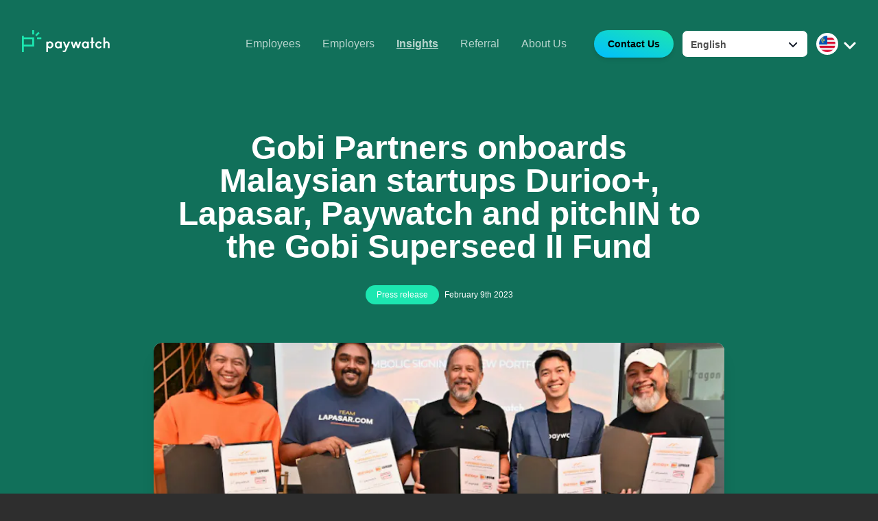

--- FILE ---
content_type: application/x-javascript
request_url: https://www.paywatchglobal.com/d97e923c201e1edba6f687e7273e5dd1541e9d37-45051a52d9dc8c919c05.js
body_size: 24861
content:
"use strict";(self.__LOADABLE_LOADED_CHUNKS__=self.__LOADABLE_LOADED_CHUNKS__||[]).push([[7469],{87873:function(M,j,N){var I=N(67294),u=N(29499),D=N(98218);j.Z=function(){var M=I.useState(),j=M[0],N=M[1],g=(0,u.useLocation)().pathname,A=D.Z.map((function(M){return M.key}));return I.useEffect((function(){N(A.find((function(M){return g.includes("/"+M)})))}),[g,A,N]),j}},69858:function(M,j,N){var I=N(67294),u="undefined"!=typeof document?document:{};j.Z=function(){var M=(0,I.useRef)(),j=u.documentElement,N=u.body;return[function(){if(N&&N.style&&!M.current){var I=window.innerWidth-j.clientWidth,u=parseInt(window.getComputedStyle(N).getPropertyValue("padding-right"))||0;j.style.position="relative",j.style.overflow="hidden",N.style.position="relative",N.style.overflow="hidden",N.style.paddingRight=u+I+"px",M.current=!0}},function(){N&&N.style&&M.current&&(j.style.position="",j.style.overflow="",N.style.position="",N.style.overflow="",N.style.paddingRight="",M.current=!1)}]}},1918:function(M,j,N){var I=N(67294);j.Z=function(){var M=(0,I.useState)(0),j=M[0],N=M[1];return(0,I.useEffect)((function(){var M=function(){N(window.pageYOffset)};return window.addEventListener("scroll",M),function(){return window.removeEventListener("scroll",M)}}),[]),j}},95562:function(M,j,N){N.d(j,{Z:function(){return u}});var I=N(67294);function u(){var M="undefined"!=typeof window;function j(){return{width:M?window.innerWidth:null,height:M?window.innerHeight:null}}var N=(0,I.useState)(j()),u=N[0],D=N[1];return(0,I.useEffect)((function(){if(M){var N=function(){D(j())};return window.addEventListener("resize",N),function(){return window.removeEventListener("resize",N)}}}),[M]),u}},98218:function(M,j){j.Z=[{key:"global",routes:[{key:"aboutUs",label:"misc.aboutUs",path:"/aboutUs"}]},{key:"my",routes:[{key:"employees",label:"misc.employees",path:"/my/employee"},{key:"employers",label:"misc.employers",path:"/my/employer"},{key:"insights",label:"misc.insights",path:"/my/insights"},{key:"referral",label:"misc.referral",path:"/my/referral"},{key:"aboutUs",label:"misc.aboutUs",path:"/my/aboutUs"}]},{key:"hk",routes:[{key:"employers",label:"misc.employers",path:"/hk/employer"},{key:"employees",label:"misc.employees",path:"/hk/employee"},{key:"hrManagementTools",label:"misc.hrManagementTools",path:"/hk/hrManagement"},{key:"insights",label:"misc.insights",path:"/hk/insights"}]}]},46001:function(M,j,N){N.d(j,{Z:function(){return g}});var I=N(67294),u=N(85505),D=N(50866),g=function(M){var j=M.outlined&&"button-module--outlined--2q1wC",N=M.large&&"button-module--large--3-1Uz",g=M.linkTo&&"button-module--link--22S_i",A=(0,u.Z)([!M.disabled&&"button-module--button_active--1Ypzu","button-module--button--1gSfC",j,N,g,"active:translate-y-0.5",M.className]);return M.linkTo?I.createElement(D.Z,{to:M.linkTo,className:(0,u.Z)(["mx-0 opacity-100",M.buttonLinkStyle])},I.createElement("button",{disabled:M.disabled,className:A},M.label)):I.createElement("button",{disabled:M.disabled||M.loading,className:A,onClick:M.onClick},M.loading?"Loading":M.label)}},15744:function(M,j,N){var I=N(67294),u=N(35414);j.Z=function(){return I.createElement(u.Helmet,null,I.createElement("script",{async:!0,id:"ze-snippet",src:"https://static.zdassets.com/ekr/snippet.js?key=1279c475-669f-4045-8c40-8cd1a8ef4725"}))}},30272:function(M,j,N){N.d(j,{Z:function(){return t}});var I=N(67294),u=N(85505),D=N(87873),g=N(39449),A=N(97158),T=N(97041),L=N(52501),i=N(45453),z="countrypick-module--country---Vt8q",y="countrypick-module--dropdownItem--3OvFC",e=N(50866),t=function(M){var j=M.isInvert,N=I.useState(!1),t=N[0],E=N[1],c=(0,D.Z)(),x=[{key:"global",icon:A.Z,label:"WW",value:"/"},{key:"kr",icon:L.Z,label:"KR",value:"https://paywatch.co.kr/"},{key:"my",icon:T.Z,label:"MY",value:"https://paywatch.com.my/"},{key:"hk",icon:i.Z,label:"HK",value:"/hk"}],n=x.find((function(M){return M.key===c}))||x[0];return I.createElement("div",{className:"group inline-block relative ml-3"},t&&I.createElement("div",{className:"countrypick-module--dropdownBackdrop--1pmZo"}),I.createElement("button",{className:"flex justify-center items-center",onClick:function(){return E(!t)}},I.createElement("div",{className:y},I.createElement("img",{src:(null==n?void 0:n.icon)||A.Z,className:z,alt:""})),I.createElement("span",{className:(0,u.Z)(["countrypick-module--chevron--3cpOd",t&&"countrypick-module--chevron_on--2sjd0"])},I.createElement("img",{src:j?g.Z:"[data-uri]",alt:""}))),I.createElement("div",{className:(0,u.Z)(["countrypick-module--dropdownMenu--2rhIz",t&&"countrypick-module--dropdownMenu_active--21bpy"])},x.map((function(M){return M.key!==(null==n?void 0:n.key)&&I.createElement(e.Z,{key:M.key,disableActive:!0,className:y,to:M.value},I.createElement("img",{src:M.icon,className:(0,u.Z)([z,!M.value&&"opacity-50 cursor-default"]),alt:M.value}),I.createElement("span",{className:"pl-2 text-white text-sm"},M.label))}))))}},64972:function(M,j,N){N.d(j,{Cc:function(){return z},Dl:function(){return c},EP:function(){return i},JB:function(){return x},Le:function(){return n},Pv:function(){return g},SV:function(){return E},YU:function(){return a},Ym:function(){return T},di:function(){return t},j6:function(){return A},jY:function(){return y},mz:function(){return O},nC:function(){return D},oc:function(){return u},qI:function(){return L},rc:function(){return C},tn:function(){return e},zi:function(){return I}});var I="sidebar-module--backdrop--qyKC0",u="sidebar-module--backdrop_active--2rrYJ",D="sidebar-module--container--1ETA8",g="sidebar-module--container_active--nZ6lY",A="sidebar-module--dropdown--1SZzA",T="sidebar-module--dropdownIcon--24bBH",L="sidebar-module--dropdownIcon_on--2MBBu",i="sidebar-module--dropdownValue--2jtTH",z="sidebar-module--flag--3_NxK",y="sidebar-module--logo--1E2VD",e="sidebar-module--logoContainer--nhn7r",t="sidebar-module--regionLabel--3RrpX",E="sidebar-module--regionLink--3-vd_",c="sidebar-module--regionLink_disable--2g3lk",x="sidebar-module--routeContent--1QAa_",n="sidebar-module--routeLabel--2rmEQ",a="sidebar-module--routeLabel_active--18yfd",O="sidebar-module--routeLink--2EDtL",C="sidebar-module--sidebar--eaUQr"},19495:function(M,j){j.Z="[data-uri]"},99902:function(M,j){j.Z="[data-uri]"},62581:function(M,j){j.Z="[data-uri]"},22445:function(M,j){j.Z="[data-uri]"},39449:function(M,j){j.Z="[data-uri]"},26007:function(M,j){j.Z="[data-uri]"},97158:function(M,j,N){j.Z=N.p+"static/global-70d8e7e619212883132ffa75367f7063.png"},60346:function(M,j){j.Z="[data-uri]"},26155:function(M,j){j.Z="[data-uri]"},36178:function(M,j){j.Z="[data-uri]"},51606:function(M,j){j.Z="[data-uri]"},16322:function(M,j){j.Z="[data-uri]"},1992:function(M,j){j.Z="[data-uri]"},87652:function(M,j){j.Z="[data-uri]"},87039:function(M,j){j.Z="[data-uri]"},72269:function(M,j){j.Z="[data-uri]"}}]);

--- FILE ---
content_type: application/x-javascript
request_url: https://www.paywatchglobal.com/webpack-runtime-66bdc44f4086bc96a7d9.js
body_size: 3910
content:
!function(){"use strict";var e,n,c,t,o,a,r,s={},d={};function f(e){var n=d[e];if(void 0!==n)return n.exports;var c=d[e]={id:e,loaded:!1,exports:{}};return s[e].call(c.exports,c,c.exports,f),c.loaded=!0,c.exports}f.m=s,e=[],f.O=function(n,c,t,o){if(!c){var a=1/0;for(i=0;i<e.length;i++){c=e[i][0],t=e[i][1],o=e[i][2];for(var r=!0,s=0;s<c.length;s++)(!1&o||a>=o)&&Object.keys(f.O).every((function(e){return f.O[e](c[s])}))?c.splice(s--,1):(r=!1,o<a&&(a=o));if(r){e.splice(i--,1);var d=t();void 0!==d&&(n=d)}}return n}o=o||0;for(var i=e.length;i>0&&e[i-1][2]>o;i--)e[i]=e[i-1];e[i]=[c,t,o]},f.n=function(e){var n=e&&e.__esModule?function(){return e.default}:function(){return e};return f.d(n,{a:n}),n},c=Object.getPrototypeOf?function(e){return Object.getPrototypeOf(e)}:function(e){return e.__proto__},f.t=function(e,t){if(1&t&&(e=this(e)),8&t)return e;if("object"==typeof e&&e){if(4&t&&e.__esModule)return e;if(16&t&&"function"==typeof e.then)return e}var o=Object.create(null);f.r(o);var a={};n=n||[null,c({}),c([]),c(c)];for(var r=2&t&&e;"object"==typeof r&&!~n.indexOf(r);r=c(r))Object.getOwnPropertyNames(r).forEach((function(n){a[n]=function(){return e[n]}}));return a.default=function(){return e},f.d(o,a),o},f.d=function(e,n){for(var c in n)f.o(n,c)&&!f.o(e,c)&&Object.defineProperty(e,c,{enumerable:!0,get:n[c]})},f.f={},f.e=function(e){return Promise.all(Object.keys(f.f).reduce((function(n,c){return f.f[c](e,n),n}),[]))},f.u=function(e){return({11:"770733e9112984335a23ec8f0afa035f33ef838a",1408:"606c7c46e49d6521a4a0ce661f8186af6e278574",1513:"component---src-pages-my-tnc-content-app-index-js",2296:"component---src-pages-verify-redirect-index-js",2423:"component---src-pages-my-contact-us-index-js",2431:"component---src-pages-tnc-content-index-js",2451:"cef663c9800a28ae816a95212c2ed02a6943faa7",2503:"component---src-pages-my-tnc-index-js",2699:"edbd2cf613135ea92ccbc7d8d0c3f743cc5bf515",3017:"4931361448b009888e62285176e8dee2b9bee04a",3212:"component---src-templates-insights-detail-js",3541:"c2815ed78333cfe41827bf26531466e85694823c",3859:"component---src-pages-my-privacy-policy-index-js",4801:"component---src-pages-my-privacy-policy-content-index-js",4822:"component---src-pages-contact-us-index-js",4899:"48551f685b549454f19837315867806d0720a576",5165:"component---src-pages-hk-employer-index-js",5222:"component---src-pages-about-us-index-js",5586:"component---src-pages-hk-open-banking-index-js",5710:"component---src-pages-hk-tnc-index-js",5871:"component---src-pages-hk-contact-us-index-js",6315:"component---src-pages-my-tnc-content-index-js",6910:"component---src-pages-hk-referral-index-js",7248:"component---src-pages-hk-index-js",7295:"4c10fbf7c3462f47ff18daa754262a57497cca52",7469:"d97e923c201e1edba6f687e7273e5dd1541e9d37",7489:"component---src-pages-my-insights-index-js",7858:"component---src-pages-hk-hr-management-index-js",7887:"component---src-pages-my-about-us-index-js",8260:"component---src-pages-my-index-js",8280:"component---src-pages-index-old-js",8446:"a59ec95a3f0d0fcd3cc3f1b03edba2d972141c60",8467:"component---src-pages-hk-employee-index-js",8515:"component---src-pages-my-employer-index-js",8629:"component---src-pages-my-employee-index-js",8744:"component---src-pages-hk-insights-index-js",8883:"component---src-pages-404-js",9190:"98f43da8a6f2743405689e2ba1b489f8560cfd53",9433:"component---src-pages-hk-faq-index-js",9514:"component---src-pages-link-insight-index-js",9540:"component---src-pages-tnc-index-js",9655:"component---src-pages-my-referral-index-js",9678:"component---src-pages-index-js",9774:"framework",9896:"component---src-pages-my-faq-index-js"}[e]||e)+"-"+{11:"6ef889d6f8eaa6b60dfd",1408:"b72a3ad21a9bb196fe48",1513:"4025bd497c691af3190c",1589:"28f5fad9cbd5ad52cfb1",2296:"2b95c7551aeb5476542c",2423:"cee06ca1fd3e89b46c1e",2431:"6ae32e895fc1c56e6ec6",2451:"a71559491a82d57ca11c",2503:"f436e8b28012a3980d58",2699:"80a6f1a19a9634d96891",3017:"01b8068431fd37c14cde",3212:"6a05481c96684efdbbc3",3541:"d5542ea35cc34a54130d",3859:"81f7b0f097826029ed9f",4801:"d3916bb07330e2a5723a",4822:"71fa948b6e1343ab322f",4899:"04a78bfa555eb95909b4",5165:"1a28c5e331bcd410492f",5222:"dd624a956c10de15a436",5586:"e44dbda73133c6f81c84",5710:"e2942d3643d876a44164",5871:"8fb9e623a964739e2940",6315:"6144ed80663366ef73f8",6910:"a51ec173610f9cf8ebfe",7231:"571a821d82cd946807df",7248:"46caf1840649f471fd2a",7295:"34465b79ba9ab7b6a166",7469:"45051a52d9dc8c919c05",7489:"7483fddff8866b58e549",7858:"67410718f132ac3447e0",7887:"45b11e037520e866e09e",8260:"a7a2eb22e73572f68417",8280:"cdea204798ae5949da5c",8446:"c93932604da0c1a2cd1b",8467:"8e9b5e651156c20f5051",8515:"bdacd82c6c4b68a4df54",8629:"e9e3654315cb0151b879",8744:"db9ce1c4fb2889c0756e",8826:"2b66542ef3f57ddac561",8883:"d64a604b6943c8565b40",9190:"31c5e3244394d0f9461c",9433:"f7797171ddb8abb0280f",9514:"3ea3bd9a2ca10b486018",9540:"85d34011735d40aa26ab",9655:"b4c6d4305b88c7d87855",9678:"0b7cd28d1d6012ca4506",9774:"68e6a27ba041cfd3529f",9896:"98aec74384883a42ac45"}[e]+".js"},f.miniCssF=function(e){return{532:"styles",1513:"component---src-pages-my-tnc-content-app-index-js",2423:"component---src-pages-my-contact-us-index-js",2431:"component---src-pages-tnc-content-index-js",2503:"component---src-pages-my-tnc-index-js",3212:"component---src-templates-insights-detail-js",3859:"component---src-pages-my-privacy-policy-index-js",4801:"component---src-pages-my-privacy-policy-content-index-js",4822:"component---src-pages-contact-us-index-js",5165:"component---src-pages-hk-employer-index-js",5222:"component---src-pages-about-us-index-js",5586:"component---src-pages-hk-open-banking-index-js",5710:"component---src-pages-hk-tnc-index-js",5871:"component---src-pages-hk-contact-us-index-js",6315:"component---src-pages-my-tnc-content-index-js",6910:"component---src-pages-hk-referral-index-js",7248:"component---src-pages-hk-index-js",7489:"component---src-pages-my-insights-index-js",7858:"component---src-pages-hk-hr-management-index-js",7887:"component---src-pages-my-about-us-index-js",8260:"component---src-pages-my-index-js",8280:"component---src-pages-index-old-js",8467:"component---src-pages-hk-employee-index-js",8515:"component---src-pages-my-employer-index-js",8629:"component---src-pages-my-employee-index-js",8744:"component---src-pages-hk-insights-index-js",8883:"component---src-pages-404-js",9433:"component---src-pages-hk-faq-index-js",9540:"component---src-pages-tnc-index-js",9655:"component---src-pages-my-referral-index-js",9678:"component---src-pages-index-js",9896:"component---src-pages-my-faq-index-js"}[e]+"."+{532:"68eb990662b1bfb44746",1513:"9c0f9306f0ebeeb839fb",2423:"39205fdb74934624c004",2431:"7013bef920bc1caa1ab3",2503:"02e1546f568c0e6fb89c",3212:"af04c9f19e0d575b720f",3859:"be2174a790daa8851332",4801:"59ea02c745bc092cbd7c",4822:"39205fdb74934624c004",5165:"aa7cb3cbdb105031c1c8",5222:"e6ae1c0147d3b897f69f",5586:"6c81504f80d893e32362",5710:"0416ccf117a431455212",5871:"04d9e3d566f572458bba",6315:"9c0f9306f0ebeeb839fb",6910:"754b47edef190a2037d4",7248:"51270b53b9a6320d00f6",7489:"6558d0d243e5222ce76f",7858:"bb58695b0b3b9f9f5637",7887:"e6ae1c0147d3b897f69f",8260:"4f519e7a8623f3cc9cde",8280:"918ec72ddde9499c8292",8467:"1c5279f5fcdd98692128",8515:"24865537e1c1ab0d17c1",8629:"7b08c762678ed3122321",8744:"8bfdaab51ced096478dd",8883:"e86d5b66968276d3fce5",9433:"e55a15c7649b898a1621",9540:"2e8e79f3058e474bc261",9655:"a9d1393f689170016fe7",9678:"8ef05edb0e59b231785a",9896:"e89d3d48981a3e8a8f37"}[e]+".css"},f.g=function(){if("object"==typeof globalThis)return globalThis;try{return this||new Function("return this")()}catch(e){if("object"==typeof window)return window}}(),f.hmd=function(e){return(e=Object.create(e)).children||(e.children=[]),Object.defineProperty(e,"exports",{enumerable:!0,set:function(){throw new Error("ES Modules may not assign module.exports or exports.*, Use ESM export syntax, instead: "+e.id)}}),e},f.o=function(e,n){return Object.prototype.hasOwnProperty.call(e,n)},t={},o="paywatch:",f.l=function(e,n,c,a){if(t[e])t[e].push(n);else{var r,s;if(void 0!==c)for(var d=document.getElementsByTagName("script"),i=0;i<d.length;i++){var p=d[i];if(p.getAttribute("src")==e||p.getAttribute("data-webpack")==o+c){r=p;break}}r||(s=!0,(r=document.createElement("script")).charset="utf-8",r.timeout=120,f.nc&&r.setAttribute("nonce",f.nc),r.setAttribute("data-webpack",o+c),r.src=e),t[e]=[n];var b=function(n,c){r.onerror=r.onload=null,clearTimeout(u);var o=t[e];if(delete t[e],r.parentNode&&r.parentNode.removeChild(r),o&&o.forEach((function(e){return e(c)})),n)return n(c)},u=setTimeout(b.bind(null,void 0,{type:"timeout",target:r}),12e4);r.onerror=b.bind(null,r.onerror),r.onload=b.bind(null,r.onload),s&&document.head.appendChild(r)}},f.r=function(e){"undefined"!=typeof Symbol&&Symbol.toStringTag&&Object.defineProperty(e,Symbol.toStringTag,{value:"Module"}),Object.defineProperty(e,"__esModule",{value:!0})},f.nmd=function(e){return e.paths=[],e.children||(e.children=[]),e},f.p="/",a=function(e){return new Promise((function(n,c){var t=f.miniCssF(e),o=f.p+t;if(function(e,n){for(var c=document.getElementsByTagName("link"),t=0;t<c.length;t++){var o=(r=c[t]).getAttribute("data-href")||r.getAttribute("href");if("stylesheet"===r.rel&&(o===e||o===n))return r}var a=document.getElementsByTagName("style");for(t=0;t<a.length;t++){var r;if((o=(r=a[t]).getAttribute("data-href"))===e||o===n)return r}}(t,o))return n();!function(e,n,c,t){var o=document.createElement("link");o.rel="stylesheet",o.type="text/css",o.onerror=o.onload=function(a){if(o.onerror=o.onload=null,"load"===a.type)c();else{var r=a&&("load"===a.type?"missing":a.type),s=a&&a.target&&a.target.href||n,d=new Error("Loading CSS chunk "+e+" failed.\n("+s+")");d.code="CSS_CHUNK_LOAD_FAILED",d.type=r,d.request=s,o.parentNode.removeChild(o),t(d)}},o.href=n,document.head.appendChild(o)}(e,o,n,c)}))},r={6658:0},f.f.miniCss=function(e,n){r[e]?n.push(r[e]):0!==r[e]&&{1513:1,2423:1,2431:1,2503:1,3212:1,3859:1,4801:1,4822:1,5165:1,5222:1,5586:1,5710:1,5871:1,6315:1,6910:1,7248:1,7489:1,7858:1,7887:1,8260:1,8280:1,8467:1,8515:1,8629:1,8744:1,8883:1,9433:1,9540:1,9655:1,9678:1,9896:1}[e]&&n.push(r[e]=a(e).then((function(){r[e]=0}),(function(n){throw delete r[e],n})))},function(){var e={6658:0};f.f.j=function(n,c){var t=f.o(e,n)?e[n]:void 0;if(0!==t)if(t)c.push(t[2]);else if(6658!=n){var o=new Promise((function(c,o){t=e[n]=[c,o]}));c.push(t[2]=o);var a=f.p+f.u(n),r=new Error;f.l(a,(function(c){if(f.o(e,n)&&(0!==(t=e[n])&&(e[n]=void 0),t)){var o=c&&("load"===c.type?"missing":c.type),a=c&&c.target&&c.target.src;r.message="Loading chunk "+n+" failed.\n("+o+": "+a+")",r.name="ChunkLoadError",r.type=o,r.request=a,t[1](r)}}),"chunk-"+n,n)}else e[n]=0},f.O.j=function(n){return 0===e[n]};var n=function(n,c){var t,o,a=c[0],r=c[1],s=c[2],d=0;if(a.some((function(n){return 0!==e[n]}))){for(t in r)f.o(r,t)&&(f.m[t]=r[t]);if(s)var i=s(f)}for(n&&n(c);d<a.length;d++)o=a[d],f.o(e,o)&&e[o]&&e[o][0](),e[o]=0;return f.O(i)},c=self.__LOADABLE_LOADED_CHUNKS__=self.__LOADABLE_LOADED_CHUNKS__||[];c.forEach(n.bind(null,0)),c.push=n.bind(null,c.push.bind(c))}()}();

--- FILE ---
content_type: application/x-javascript
request_url: https://www.paywatchglobal.com/styles-679e7fe275daf868d132.js
body_size: 5
content:
"use strict";(self.__LOADABLE_LOADED_CHUNKS__=self.__LOADABLE_LOADED_CHUNKS__||[]).push([[532],{32508:function(_,n,A){A.r(n)},13562:function(){},95408:function(_,n,A){A.r(n)}}]);

--- FILE ---
content_type: application/x-javascript
request_url: https://www.paywatchglobal.com/component---src-templates-insights-detail-js-6a05481c96684efdbbc3.js
body_size: 3059
content:
"use strict";(self.__LOADABLE_LOADED_CHUNKS__=self.__LOADABLE_LOADED_CHUNKS__||[]).push([[3212],{51320:function(M,N,D){D.r(N),D.d(N,{default:function(){return y}});var j=D(67294),I=D(27782),z=D(73964),g=D.n(z),e=D(97732),u=D(35470),A=D(70934),y=function(M){(0,I.useTranslation)().t;var N,D,z,y,i=(null!==(N=null==M||null===(D=M.data)||void 0===D?void 0:D.insight)&&void 0!==N?N:null).data,t=null!==(z=null==M||null===(y=M.data)||void 0===y?void 0:y.insight)&&void 0!==z?z:null,T=(t.uid,t.tags),a=(t.last_publication_date,j.useState([])),c=a[0],L=a[1];return j.useEffect((function(){L([{key:"twitter",icon:"[data-uri]",link:"https://twitter.com/intent/tweet?&url=https://paywatchglobal.com/my/insights/detail/"+M.data.insight.uid},{key:"facebook",icon:"[data-uri]",link:"https://www.facebook.com/sharer/sharer.php?u=https://paywatchglobal.com/my/insights/detail/"+M.data.insight.uid},{key:"whatsapp",icon:"[data-uri]",link:"whatsapp://send?text=https://paywatchglobal.com/my/insights/detail/"+M.data.insight.uid}])}),[M]),j.createElement(e.Z,null,j.createElement(u.Z,{title:i.title.text+" | Paywatch Malaysia",description:i.subtitle.text,noIndex:!0}),M.data&&M.data.insight&&j.createElement(j.Fragment,null,j.createElement("section",{className:"detail-module--header--urBv0"},j.createElement("div",{className:"detail-module--headerContent--1vnmF"},j.createElement("h1",{className:"detail-module--headerTitle--3Uwws"},i.title.text),j.createElement(A.Z,{category:T?T[0]:"General",date:g()(i.date).format("MMMM Do YYYY"),light:!0}))),j.createElement("section",{className:"detail-module--mediaContent--3NjiO"},j.createElement("div",{className:"detail-module--mediaContainer--xJk1b"},j.createElement("div",{className:"detail-module--mediaImageBox--2rt-9"},j.createElement("img",{src:i.image.url,alt:i.image.alt,className:"detail-module--mediaImage--2Otoi"})))),j.createElement("section",{className:"detail-module--textContent--1mR8E"},j.createElement("div",{className:"detail-module--socialContainer--1OOuT"},j.createElement("div",{className:"absolute -ml-8 -mt-32 flex flex-col gap-4 items-center w-24"},c.map((function(M){return j.createElement("a",{key:M.key,target:"_blank",href:M.link,referrerPolicy:"no-referrer",className:"lg:mx-4"},j.createElement("img",{src:M.icon,alt:"Social"}))})))),j.createElement("div",{className:"detail-module--textContainer--2Bynk",dangerouslySetInnerHTML:{__html:i.content.html}}))))}}}]);

--- FILE ---
content_type: application/x-javascript
request_url: https://www.paywatchglobal.com/edbd2cf613135ea92ccbc7d8d0c3f743cc5bf515-80a6f1a19a9634d96891.js
body_size: 3590
content:
"use strict";(self.__LOADABLE_LOADED_CHUNKS__=self.__LOADABLE_LOADED_CHUNKS__||[]).push([[2699],{36092:function(e,t,a){a.d(t,{Z:function(){return i}});var n=a(67294),l=a(85505),c=a(39449),o="dropdown-module--dropdownItem--2ztiZ",r="dropdown-module--dropdownValue--wmPPD",i=function(e){var t=e.data,a=e.value,i=e.onSelect,m=e.onOpen,s=e.placeholder,u=e.className,d=e.icon,p=e.initialHeight,y=void 0===p?40:p,k=e.textClassname,f=n.useRef(null),h=n.useState(!1),E=h[0],g=h[1],v=n.useState(y),b=v[0],N=v[1],Z=n.useMemo((function(){return{minHeight:y}}),[y]),w=n.useCallback((function(e){var t=!E;e.preventDefault(),N(t?f.current.scrollHeight:y),g(t),m&&m(t)}),[g,m,E,N,y]),x=n.useCallback((function(e,t){e.preventDefault(),i(t),N(y),g(!1)}),[i,g,N,y]),_=n.useCallback((function(e){return null===a||null!==a&&a.key!==e.key?n.createElement("button",{key:e.key,onClick:function(t){return x(t,e)},className:(0,l.Z)([o,k]),style:Z},e.label):void 0}),[a,x,Z]);return n.createElement("div",{ref:f,className:(0,l.Z)(["dropdown-module--dropdown--xOAGL",u,E&&"shadow"]),style:{maxHeight:b}},n.createElement("button",{className:"dropdown-module--dropdownContent--2jtgr",onClick:w},a?n.createElement("span",{className:(0,l.Z)([r,k]),style:Z},a.label):n.createElement("span",{className:(0,l.Z)([r,"dropdown-module--dropdownValue_placeholder--2MPEw",k]),style:Z},s||t[0].label),d||n.createElement("span",{className:(0,l.Z)(["dropdown-module--chevron--3iqzU",E&&"dropdown-module--chevron_on--1SXd-"])},n.createElement("img",{src:c.Z,alt:""}))),n.createElement("ul",{className:"dropdown-module--dropdownMenu--2bzOK"},t.map(_)))}},97732:function(e,t,a){a.d(t,{Z:function(){return H}});var n=a(67294),l=a(85505),c=a(27782),o=a(1597),r=a(40541),i=a(19495),m=a(43708),s=a(99902),u=a(60346),d=a(26155),p=a(87873),y=a(1918),k=a(98218),f=a(46001),h=a(30272),E=a(36092),g=a(50866),v=a(95562),b=a(69858),N=a(26007),Z=a(97158),w=a(16322),x=a(51606),_=a(36178),C=a(64972),M=function(e){var t=e.open,a=e.setOpen,r=e.localeRoute,i=(0,c.useTranslation)().t,s=(0,c.useI18next)(),u=s.language,d=s.originalPath,y=s.defaultLanguage,k=(0,p.Z)(),f=(0,v.Z)().height,h=(0,b.Z)(),M=h[0],S=h[1],D=n.useState(!1),I=D[0],P=D[1];n.useEffect((function(){return t&&M(),function(){S()}}),[t]);var A=n.useMemo((function(){return[{key:"global",code:"global",icon:Z.Z,label:"Global",link:"/"},{key:"korea",code:"kr",icon:x.Z,label:"South Korea",link:"https://paywatch.co.kr/"},{key:"malaysia",code:"my",icon:w.Z,label:"Malaysia",link:"/my"},{key:"hongkong",code:"hk",icon:_.Z,disabled:!0,label:"Hong Kong",link:"/hk"}]}),[]),L=n.useMemo((function(){return A.find((function(e){return e.code===k}))||A[0]}),[A,k]),O=[{key:"en",label:"English",value:"en"},{key:"ms",label:"Bahasa Malaysia",value:"ms"},{key:"zh",label:"中文",value:"zh"}],U=n.useCallback((function(e){e.value===y?(0,o.navigate)(d):(0,o.navigate)("/"+e.value+d)}),[d,y]),z=n.useCallback((function(){M(),a(!1)}),[t]);return n.createElement("div",{style:{height:f},className:(0,l.Z)(C.nC,t&&C.Pv)},n.createElement("div",{className:C.rc},n.createElement("div",{className:C.tn},n.createElement(g.Z,{className:"flex flex-1",disableActive:!0,to:"global"===r.key?"/":"/"+r.key},n.createElement("img",{src:m.Z,alt:"logo",className:C.jY})),n.createElement("button",{onClick:z},n.createElement("img",{src:N.Z,alt:"close"}))),n.createElement("div",{className:C.JB},null==r?void 0:r.routes.map((function(e){return n.createElement(g.Z,{key:e.key,to:e.path,className:C.mz,activeclassname:C.YU},n.createElement("span",{className:C.Le},i(e.label)))})),n.createElement(g.Z,{to:"global"===r.key?"/contactUs":"/"+r.key+"/contactUs",activeclassname:C.YU,className:C.mz},n.createElement("span",{className:(0,l.Z)([C.Le,"text-primary300 font-black"])},i("misc.contactUs")))),n.createElement("div",{className:"w-full"},n.createElement("div",{className:"flex items-center justify-start"},"/"!==d&&n.createElement(E.Z,{icon:n.createElement("img",{src:"[data-uri]",alt:"",className:(0,l.Z)([C.Ym,I&&C.qI])}),data:O,value:O.find((function(e){return e.key===u})),onSelect:U,onOpen:function(e){return P(e)},initialHeight:"1.25rem",className:C.j6,textClassname:C.EP})),n.createElement("hr",{className:"my-4"}),A.map((function(e){return e.key!==(null==L?void 0:L.key)&&n.createElement(g.Z,{key:e.key,to:e.link,disableActive:!0,className:(0,l.Z)([C.SV,null===e.link&&C.Dl])},n.createElement("span",{className:C.di},e.label),n.createElement("img",{src:e.icon,alt:"",className:C.Cc}))})))),n.createElement("button",{className:(0,l.Z)([C.zi,t&&C.oc]),onClick:function(){return a(!1)}}))},S=function(e){var t=(0,c.useTranslation)().t,a=(0,c.useI18next)(),v=a.language,b=a.originalPath,N=a.defaultLanguage,Z=(0,p.Z)(),w=(0,y.Z)(),x=e.inverted,_=e.isGradient,C=w>=200,S=n.useState(!1),D=S[0],I=S[1],P=[{key:"en",label:"English",value:"en"},{key:"ms",label:"Bahasa Malaysia",value:"ms"},{key:"zh",label:"中文",value:"zh"}],A=n.useCallback((function(e){e.value===N?(0,o.navigate)(b):(0,o.navigate)("/"+e.value+b)}),[b,N]),L=n.useMemo((function(){return k.Z.find((function(e){return e.key===Z}))||k.Z[0]}),[Z]),O=n.useMemo((function(){return C?m.Z:x?s.Z:i.Z}),[x,C]);return n.createElement("div",null,n.createElement(r.TransitionPortal,null,n.createElement("div",{className:"lg:hidden"},n.createElement("div",{className:(0,l.Z)(["header-module--header_mobile--2Praq",C&&"header-module--header_mobile_active--3S7tX"])},n.createElement(M,{open:D,setOpen:I,localeRoute:L}),n.createElement(g.Z,{to:"global"===L.key?"/":"my"===L.key?"https://paywatch.com.my/":"/"+L.key,className:"py-4"},n.createElement("img",{src:C||x?s.Z:i.Z,alt:"logo",className:"w-32"})),n.createElement("button",{className:"flex flex-1 justify-end",onClick:function(){return I(!0)}},n.createElement("img",{src:C||x?d.Z:u.Z,alt:"menu"})))),n.createElement("div",{className:(0,l.Z)(["header-module--header--3NoDh",C&&"header-module--header_active--3PMX2"])},n.createElement("div",{className:"header-module--headerRow--2x6d1"},n.createElement(g.Z,{to:"global"===L.key?"/":"my"===L.key?"https://paywatch.com.my/":"/"+L.key,className:"opacity-100"},n.createElement("img",{src:O,alt:"Logo",className:"w-32"})),n.createElement("div",{className:"flex-1"}),n.createElement("div",{className:"mt-2"},null==L?void 0:L.routes.map((function(e){return n.createElement(g.Z,{className:(0,l.Z)(["header-module--localeRoute--2PKv5",x&&"header-module--localeRoute_inverted--32oRk",C&&"header-module--localeRoute_active--2qbSO"]),key:e.key,to:e.path},t(e.label))}))),n.createElement(f.Z,{label:t("misc.contactUs"),className:(0,l.Z)(["header-module--buttonContact--1Cp2W",_&&!C&&"header-module--buttonContact_solid--1Rgvo"]),linkTo:"global"===L.key?"/contactUs":"/"+L.key+"/contactUs"}),"/"!==b&&n.createElement(E.Z,{data:P,value:P.find((function(e){return e.key===v})),onSelect:A,className:"header-module--dropdown--1WQmV"}),n.createElement(h.Z,{isInvert:C})))))},D=a(87652),I=a(22445),P=a(1992),A=a(72269),L=a(62581),O=a(87039),U=function(){var e=(0,c.useTranslation)().t,t=[{key:"linkedin",icon:D.Z,link:"https://www.linkedin.com/company/pay-watch/"},{key:"fb",icon:I.Z,link:"https://www.facebook.com/paywatchglobal"},{key:"insta",icon:P.Z,link:"https://www.instagram.com/paywatch_malaysia/"},{key:"youtube",icon:A.Z,link:"https://youtube.com/channel/UCVAtl-xSmh6aswZmTB7-_rw"}],a=[{key:"appstore",icon:L.Z,link:"https://apps.apple.com/my/app/paywatch-malaysia/id1596426153"},{key:"playstore",icon:O.Z,link:"https://play.google.com/store/apps/details?id=my.paywatchglobal.paywatch"}];return n.createElement("section",null,n.createElement("div",{className:"footer-module--footer--xJp2V"},n.createElement("div",{className:"footer-module--linkContainer--3jp3U"},n.createElement("img",{src:i.Z,alt:"logo",className:"footer-module--logo--3zf7Q"}),n.createElement("hr",{className:"my-7"}),n.createElement("div",{className:"footer-module--linkContent--r7jAP"},[{key:"faq",label:"FAQ",path:"/my/faq"},{key:"tnc",label:"Terms & Conditions",path:"/my/tnc"}].map((function(e){return n.createElement(g.Z,{key:e.key,to:e.path,className:"footer-module--link--pUO93"},e.label)})))),n.createElement("hr",{className:"my-7 hidden lg:flex"}),n.createElement("div",{className:"lg:hidden"},n.createElement("div",{className:"flex"},a.map((function(e){return n.createElement("a",{key:e.key,className:"mr-2 mt-2",href:e.link,target:"_blank",referrerPolicy:"no-referrer"},n.createElement("img",{src:e.icon,className:"h-8",alt:"App Download"}))}))),n.createElement("div",{className:"flex items-center"},t.map((function(e){return n.createElement("a",{target:"_blank",key:e.key,href:e.link,referrerPolicy:"no-referrer",className:"mr-4 mt-12 mb-2"},n.createElement("img",{src:e.icon,alt:"Social"}))}))),n.createElement("p",{className:"footer-module--caption_mobile--2_Lmn"},e("copyright"))),n.createElement("div",{className:"footer-module--linkBox--1VBpZ"},n.createElement("div",{className:"flex flex-1 mb-6 items-center"},n.createElement(n.Fragment,null,t.map((function(e){return n.createElement("a",{target:"_blank",key:e.key,href:e.link,referrerPolicy:"no-referrer",className:"mx-4"},n.createElement("img",{src:e.icon,alt:"Social"}))}))),n.createElement("p",{className:"footer-module--caption--3XO9I"},e("copyright")),n.createElement(n.Fragment,null,a.map((function(e){return n.createElement("a",{key:e.key,href:e.link,className:"mx-2",target:"_blank",referrerPolicy:"no-referrer"},n.createElement("img",{src:e.icon,className:"h-10 w-32",alt:"App Download"}))})))))))},z=a(15744),H=function(e){var t=e.inverted,a=e.isGradient,l=n.useState(!1),c=l[0],o=l[1];return n.useEffect((function(){setTimeout((function(){o(!0)}),3e3)}),[]),n.createElement(n.Fragment,null,n.createElement(S,{inverted:t,isGradient:a}),n.createElement("main",{className:"layout-module--container--m-t5E"},e.children),n.createElement(U,null),c&&n.createElement(z.Z,null))}},35470:function(e,t,a){var n=a(67294),l=a(35414),c=a(1597),o=a(29499),r=function(e){var t,a,c,r=e.data,i=e.description,m=e.lang,s=e.meta,u=e.title,d=e.tags,p=e.schemaMarkup,y=e.noIndex,k=void 0!==y&&y,f=r.site,h=f.siteMetadata.image,E=f.siteMetadata.keywords.concat(", ",d),g=i||f.siteMetadata.description,v=null===(t=f.siteMetadata)||void 0===t?void 0:t.title,b=(0,o.useLocation)();return n.createElement(l.Helmet,{htmlAttributes:{lang:m},title:u,titleTemplate:u||""+v,meta:[{name:"robots",content:(k?"noindex":"index, follow")+", max-image-preview:large, max-snippet:-1, max-video-preview:-1"},{name:"description",content:g},{name:"keywords",content:E},{name:"og:url",content:""+(null==f||null===(a=f.siteMetadata)||void 0===a?void 0:a.siteUrl)+b.pathname},{property:"og:title",content:u},{property:"og:description",content:g},{property:"og:type",content:"website"},{property:"og:site_name",content:"Paywatch - Earned Wage Access"},{property:"og:image",content:h},{name:"twitter:card",content:"summary"},{name:"twitter:image",content:h},{name:"twitter:creator",content:(null===(c=f.siteMetadata)||void 0===c?void 0:c.author)||""},{name:"twitter:title",content:v},{name:"twitter:description",content:g},{name:"facebook-domain-verification",content:"hep1bkni0xyl9tqnivyvy8pbultffh"}].concat(s)},p&&n.createElement("script",{type:"application/ld+json"},JSON.stringify(p)))};r.defaultProps={lang:"en",meta:[],description:"",tags:"",schemaMarkup:null},t.Z=function(e){return n.createElement(c.StaticQuery,{query:"62963231",render:function(t){return n.createElement(r,Object.assign({data:t},e))}})}}}]);

--- FILE ---
content_type: application/x-javascript
request_url: https://www.paywatchglobal.com/4c10fbf7c3462f47ff18daa754262a57497cca52-34465b79ba9ab7b6a166.js
body_size: 45390
content:
/*! For license information please see 4c10fbf7c3462f47ff18daa754262a57497cca52-34465b79ba9ab7b6a166.js.LICENSE.txt */
(self.__LOADABLE_LOADED_CHUNKS__=self.__LOADABLE_LOADED_CHUNKS__||[]).push([[7295],{48926:function(t){function e(t,e,r,n,i,a,o){try{var s=t[a](o),u=s.value}catch(l){return void r(l)}s.done?e(u):Promise.resolve(u).then(n,i)}t.exports=function(t){return function(){var r=this,n=arguments;return new Promise((function(i,a){var o=t.apply(r,n);function s(t){e(o,i,a,s,u,"next",t)}function u(t){e(o,i,a,s,u,"throw",t)}s(void 0)}))}},t.exports.default=t.exports,t.exports.__esModule=!0},87757:function(t,e,r){t.exports=r(35666)},85505:function(t,e,r){"use strict";function n(t){var e,r,i="";if("string"==typeof t||"number"==typeof t)i+=t;else if("object"==typeof t)if(Array.isArray(t))for(e=0;e<t.length;e++)t[e]&&(r=n(t[e]))&&(i&&(i+=" "),i+=r);else for(e in t)t[e]&&(i&&(i+=" "),i+=e);return i}function i(){for(var t,e,r=0,i="";r<arguments.length;)(t=arguments[r++])&&(e=n(t))&&(i&&(i+=" "),i+=e);return i}r.d(e,{Z:function(){return i}})},71065:function(t,e,r){var n=r(62480),i={};for(var a in n)n.hasOwnProperty(a)&&(i[n[a]]=a);var o=t.exports={rgb:{channels:3,labels:"rgb"},hsl:{channels:3,labels:"hsl"},hsv:{channels:3,labels:"hsv"},hwb:{channels:3,labels:"hwb"},cmyk:{channels:4,labels:"cmyk"},xyz:{channels:3,labels:"xyz"},lab:{channels:3,labels:"lab"},lch:{channels:3,labels:"lch"},hex:{channels:1,labels:["hex"]},keyword:{channels:1,labels:["keyword"]},ansi16:{channels:1,labels:["ansi16"]},ansi256:{channels:1,labels:["ansi256"]},hcg:{channels:3,labels:["h","c","g"]},apple:{channels:3,labels:["r16","g16","b16"]},gray:{channels:1,labels:["gray"]}};for(var s in o)if(o.hasOwnProperty(s)){if(!("channels"in o[s]))throw new Error("missing channels property: "+s);if(!("labels"in o[s]))throw new Error("missing channel labels property: "+s);if(o[s].labels.length!==o[s].channels)throw new Error("channel and label counts mismatch: "+s);var u=o[s].channels,l=o[s].labels;delete o[s].channels,delete o[s].labels,Object.defineProperty(o[s],"channels",{value:u}),Object.defineProperty(o[s],"labels",{value:l})}o.rgb.hsl=function(t){var e,r,n=t[0]/255,i=t[1]/255,a=t[2]/255,o=Math.min(n,i,a),s=Math.max(n,i,a),u=s-o;return s===o?e=0:n===s?e=(i-a)/u:i===s?e=2+(a-n)/u:a===s&&(e=4+(n-i)/u),(e=Math.min(60*e,360))<0&&(e+=360),r=(o+s)/2,[e,100*(s===o?0:r<=.5?u/(s+o):u/(2-s-o)),100*r]},o.rgb.hsv=function(t){var e,r,n,i,a,o=t[0]/255,s=t[1]/255,u=t[2]/255,l=Math.max(o,s,u),c=l-Math.min(o,s,u),f=function(t){return(l-t)/6/c+.5};return 0===c?i=a=0:(a=c/l,e=f(o),r=f(s),n=f(u),o===l?i=n-r:s===l?i=1/3+e-n:u===l&&(i=2/3+r-e),i<0?i+=1:i>1&&(i-=1)),[360*i,100*a,100*l]},o.rgb.hwb=function(t){var e=t[0],r=t[1],n=t[2];return[o.rgb.hsl(t)[0],100*(1/255*Math.min(e,Math.min(r,n))),100*(n=1-1/255*Math.max(e,Math.max(r,n)))]},o.rgb.cmyk=function(t){var e,r=t[0]/255,n=t[1]/255,i=t[2]/255;return[100*((1-r-(e=Math.min(1-r,1-n,1-i)))/(1-e)||0),100*((1-n-e)/(1-e)||0),100*((1-i-e)/(1-e)||0),100*e]},o.rgb.keyword=function(t){var e=i[t];if(e)return e;var r,a,o,s=1/0;for(var u in n)if(n.hasOwnProperty(u)){var l=n[u],c=(a=t,o=l,Math.pow(a[0]-o[0],2)+Math.pow(a[1]-o[1],2)+Math.pow(a[2]-o[2],2));c<s&&(s=c,r=u)}return r},o.keyword.rgb=function(t){return n[t]},o.rgb.xyz=function(t){var e=t[0]/255,r=t[1]/255,n=t[2]/255;return[100*(.4124*(e=e>.04045?Math.pow((e+.055)/1.055,2.4):e/12.92)+.3576*(r=r>.04045?Math.pow((r+.055)/1.055,2.4):r/12.92)+.1805*(n=n>.04045?Math.pow((n+.055)/1.055,2.4):n/12.92)),100*(.2126*e+.7152*r+.0722*n),100*(.0193*e+.1192*r+.9505*n)]},o.rgb.lab=function(t){var e=o.rgb.xyz(t),r=e[0],n=e[1],i=e[2];return n/=100,i/=108.883,r=(r/=95.047)>.008856?Math.pow(r,1/3):7.787*r+16/116,[116*(n=n>.008856?Math.pow(n,1/3):7.787*n+16/116)-16,500*(r-n),200*(n-(i=i>.008856?Math.pow(i,1/3):7.787*i+16/116))]},o.hsl.rgb=function(t){var e,r,n,i,a,o=t[0]/360,s=t[1]/100,u=t[2]/100;if(0===s)return[a=255*u,a,a];e=2*u-(r=u<.5?u*(1+s):u+s-u*s),i=[0,0,0];for(var l=0;l<3;l++)(n=o+1/3*-(l-1))<0&&n++,n>1&&n--,a=6*n<1?e+6*(r-e)*n:2*n<1?r:3*n<2?e+(r-e)*(2/3-n)*6:e,i[l]=255*a;return i},o.hsl.hsv=function(t){var e=t[0],r=t[1]/100,n=t[2]/100,i=r,a=Math.max(n,.01);return r*=(n*=2)<=1?n:2-n,i*=a<=1?a:2-a,[e,100*(0===n?2*i/(a+i):2*r/(n+r)),100*((n+r)/2)]},o.hsv.rgb=function(t){var e=t[0]/60,r=t[1]/100,n=t[2]/100,i=Math.floor(e)%6,a=e-Math.floor(e),o=255*n*(1-r),s=255*n*(1-r*a),u=255*n*(1-r*(1-a));switch(n*=255,i){case 0:return[n,u,o];case 1:return[s,n,o];case 2:return[o,n,u];case 3:return[o,s,n];case 4:return[u,o,n];case 5:return[n,o,s]}},o.hsv.hsl=function(t){var e,r,n,i=t[0],a=t[1]/100,o=t[2]/100,s=Math.max(o,.01);return n=(2-a)*o,r=a*s,[i,100*(r=(r/=(e=(2-a)*s)<=1?e:2-e)||0),100*(n/=2)]},o.hwb.rgb=function(t){var e,r,n,i,a,o,s,u=t[0]/360,l=t[1]/100,c=t[2]/100,f=l+c;switch(f>1&&(l/=f,c/=f),n=6*u-(e=Math.floor(6*u)),0!=(1&e)&&(n=1-n),i=l+n*((r=1-c)-l),e){default:a=r,o=i,s=l;break;case 1:a=i,o=r,s=l;break;case 2:a=l,o=r,s=i;break;case 3:a=l,o=i,s=r;break;case 4:a=i,o=l,s=r;break;case 5:a=r,o=l,s=i}return[255*a,255*o,255*s]},o.cmyk.rgb=function(t){var e=t[0]/100,r=t[1]/100,n=t[2]/100,i=t[3]/100;return[255*(1-Math.min(1,e*(1-i)+i)),255*(1-Math.min(1,r*(1-i)+i)),255*(1-Math.min(1,n*(1-i)+i))]},o.xyz.rgb=function(t){var e,r,n,i=t[0]/100,a=t[1]/100,o=t[2]/100;return r=-.9689*i+1.8758*a+.0415*o,n=.0557*i+-.204*a+1.057*o,e=(e=3.2406*i+-1.5372*a+-.4986*o)>.0031308?1.055*Math.pow(e,1/2.4)-.055:12.92*e,r=r>.0031308?1.055*Math.pow(r,1/2.4)-.055:12.92*r,n=n>.0031308?1.055*Math.pow(n,1/2.4)-.055:12.92*n,[255*(e=Math.min(Math.max(0,e),1)),255*(r=Math.min(Math.max(0,r),1)),255*(n=Math.min(Math.max(0,n),1))]},o.xyz.lab=function(t){var e=t[0],r=t[1],n=t[2];return r/=100,n/=108.883,e=(e/=95.047)>.008856?Math.pow(e,1/3):7.787*e+16/116,[116*(r=r>.008856?Math.pow(r,1/3):7.787*r+16/116)-16,500*(e-r),200*(r-(n=n>.008856?Math.pow(n,1/3):7.787*n+16/116))]},o.lab.xyz=function(t){var e,r,n,i=t[0];e=t[1]/500+(r=(i+16)/116),n=r-t[2]/200;var a=Math.pow(r,3),o=Math.pow(e,3),s=Math.pow(n,3);return r=a>.008856?a:(r-16/116)/7.787,e=o>.008856?o:(e-16/116)/7.787,n=s>.008856?s:(n-16/116)/7.787,[e*=95.047,r*=100,n*=108.883]},o.lab.lch=function(t){var e,r=t[0],n=t[1],i=t[2];return(e=360*Math.atan2(i,n)/2/Math.PI)<0&&(e+=360),[r,Math.sqrt(n*n+i*i),e]},o.lch.lab=function(t){var e,r=t[0],n=t[1];return e=t[2]/360*2*Math.PI,[r,n*Math.cos(e),n*Math.sin(e)]},o.rgb.ansi16=function(t){var e=t[0],r=t[1],n=t[2],i=1 in arguments?arguments[1]:o.rgb.hsv(t)[2];if(0===(i=Math.round(i/50)))return 30;var a=30+(Math.round(n/255)<<2|Math.round(r/255)<<1|Math.round(e/255));return 2===i&&(a+=60),a},o.hsv.ansi16=function(t){return o.rgb.ansi16(o.hsv.rgb(t),t[2])},o.rgb.ansi256=function(t){var e=t[0],r=t[1],n=t[2];return e===r&&r===n?e<8?16:e>248?231:Math.round((e-8)/247*24)+232:16+36*Math.round(e/255*5)+6*Math.round(r/255*5)+Math.round(n/255*5)},o.ansi16.rgb=function(t){var e=t%10;if(0===e||7===e)return t>50&&(e+=3.5),[e=e/10.5*255,e,e];var r=.5*(1+~~(t>50));return[(1&e)*r*255,(e>>1&1)*r*255,(e>>2&1)*r*255]},o.ansi256.rgb=function(t){if(t>=232){var e=10*(t-232)+8;return[e,e,e]}var r;return t-=16,[Math.floor(t/36)/5*255,Math.floor((r=t%36)/6)/5*255,r%6/5*255]},o.rgb.hex=function(t){var e=(((255&Math.round(t[0]))<<16)+((255&Math.round(t[1]))<<8)+(255&Math.round(t[2]))).toString(16).toUpperCase();return"000000".substring(e.length)+e},o.hex.rgb=function(t){var e=t.toString(16).match(/[a-f0-9]{6}|[a-f0-9]{3}/i);if(!e)return[0,0,0];var r=e[0];3===e[0].length&&(r=r.split("").map((function(t){return t+t})).join(""));var n=parseInt(r,16);return[n>>16&255,n>>8&255,255&n]},o.rgb.hcg=function(t){var e,r=t[0]/255,n=t[1]/255,i=t[2]/255,a=Math.max(Math.max(r,n),i),o=Math.min(Math.min(r,n),i),s=a-o;return e=s<=0?0:a===r?(n-i)/s%6:a===n?2+(i-r)/s:4+(r-n)/s+4,e/=6,[360*(e%=1),100*s,100*(s<1?o/(1-s):0)]},o.hsl.hcg=function(t){var e=t[1]/100,r=t[2]/100,n=1,i=0;return(n=r<.5?2*e*r:2*e*(1-r))<1&&(i=(r-.5*n)/(1-n)),[t[0],100*n,100*i]},o.hsv.hcg=function(t){var e=t[1]/100,r=t[2]/100,n=e*r,i=0;return n<1&&(i=(r-n)/(1-n)),[t[0],100*n,100*i]},o.hcg.rgb=function(t){var e=t[0]/360,r=t[1]/100,n=t[2]/100;if(0===r)return[255*n,255*n,255*n];var i,a=[0,0,0],o=e%1*6,s=o%1,u=1-s;switch(Math.floor(o)){case 0:a[0]=1,a[1]=s,a[2]=0;break;case 1:a[0]=u,a[1]=1,a[2]=0;break;case 2:a[0]=0,a[1]=1,a[2]=s;break;case 3:a[0]=0,a[1]=u,a[2]=1;break;case 4:a[0]=s,a[1]=0,a[2]=1;break;default:a[0]=1,a[1]=0,a[2]=u}return i=(1-r)*n,[255*(r*a[0]+i),255*(r*a[1]+i),255*(r*a[2]+i)]},o.hcg.hsv=function(t){var e=t[1]/100,r=e+t[2]/100*(1-e),n=0;return r>0&&(n=e/r),[t[0],100*n,100*r]},o.hcg.hsl=function(t){var e=t[1]/100,r=t[2]/100*(1-e)+.5*e,n=0;return r>0&&r<.5?n=e/(2*r):r>=.5&&r<1&&(n=e/(2*(1-r))),[t[0],100*n,100*r]},o.hcg.hwb=function(t){var e=t[1]/100,r=e+t[2]/100*(1-e);return[t[0],100*(r-e),100*(1-r)]},o.hwb.hcg=function(t){var e=t[1]/100,r=1-t[2]/100,n=r-e,i=0;return n<1&&(i=(r-n)/(1-n)),[t[0],100*n,100*i]},o.apple.rgb=function(t){return[t[0]/65535*255,t[1]/65535*255,t[2]/65535*255]},o.rgb.apple=function(t){return[t[0]/255*65535,t[1]/255*65535,t[2]/255*65535]},o.gray.rgb=function(t){return[t[0]/100*255,t[0]/100*255,t[0]/100*255]},o.gray.hsl=o.gray.hsv=function(t){return[0,0,t[0]]},o.gray.hwb=function(t){return[0,100,t[0]]},o.gray.cmyk=function(t){return[0,0,0,t[0]]},o.gray.lab=function(t){return[t[0],0,0]},o.gray.hex=function(t){var e=255&Math.round(t[0]/100*255),r=((e<<16)+(e<<8)+e).toString(16).toUpperCase();return"000000".substring(r.length)+r},o.rgb.gray=function(t){return[(t[0]+t[1]+t[2])/3/255*100]}},18720:function(t,e,r){var n=r(71065),i=r(62827),a={};Object.keys(n).forEach((function(t){a[t]={},Object.defineProperty(a[t],"channels",{value:n[t].channels}),Object.defineProperty(a[t],"labels",{value:n[t].labels});var e=i(t);Object.keys(e).forEach((function(r){var n=e[r];a[t][r]=function(t){var e=function(e){if(null==e)return e;arguments.length>1&&(e=Array.prototype.slice.call(arguments));var r=t(e);if("object"==typeof r)for(var n=r.length,i=0;i<n;i++)r[i]=Math.round(r[i]);return r};return"conversion"in t&&(e.conversion=t.conversion),e}(n),a[t][r].raw=function(t){var e=function(e){return null==e?e:(arguments.length>1&&(e=Array.prototype.slice.call(arguments)),t(e))};return"conversion"in t&&(e.conversion=t.conversion),e}(n)}))})),t.exports=a},62480:function(t){"use strict";t.exports={aliceblue:[240,248,255],antiquewhite:[250,235,215],aqua:[0,255,255],aquamarine:[127,255,212],azure:[240,255,255],beige:[245,245,220],bisque:[255,228,196],black:[0,0,0],blanchedalmond:[255,235,205],blue:[0,0,255],blueviolet:[138,43,226],brown:[165,42,42],burlywood:[222,184,135],cadetblue:[95,158,160],chartreuse:[127,255,0],chocolate:[210,105,30],coral:[255,127,80],cornflowerblue:[100,149,237],cornsilk:[255,248,220],crimson:[220,20,60],cyan:[0,255,255],darkblue:[0,0,139],darkcyan:[0,139,139],darkgoldenrod:[184,134,11],darkgray:[169,169,169],darkgreen:[0,100,0],darkgrey:[169,169,169],darkkhaki:[189,183,107],darkmagenta:[139,0,139],darkolivegreen:[85,107,47],darkorange:[255,140,0],darkorchid:[153,50,204],darkred:[139,0,0],darksalmon:[233,150,122],darkseagreen:[143,188,143],darkslateblue:[72,61,139],darkslategray:[47,79,79],darkslategrey:[47,79,79],darkturquoise:[0,206,209],darkviolet:[148,0,211],deeppink:[255,20,147],deepskyblue:[0,191,255],dimgray:[105,105,105],dimgrey:[105,105,105],dodgerblue:[30,144,255],firebrick:[178,34,34],floralwhite:[255,250,240],forestgreen:[34,139,34],fuchsia:[255,0,255],gainsboro:[220,220,220],ghostwhite:[248,248,255],gold:[255,215,0],goldenrod:[218,165,32],gray:[128,128,128],green:[0,128,0],greenyellow:[173,255,47],grey:[128,128,128],honeydew:[240,255,240],hotpink:[255,105,180],indianred:[205,92,92],indigo:[75,0,130],ivory:[255,255,240],khaki:[240,230,140],lavender:[230,230,250],lavenderblush:[255,240,245],lawngreen:[124,252,0],lemonchiffon:[255,250,205],lightblue:[173,216,230],lightcoral:[240,128,128],lightcyan:[224,255,255],lightgoldenrodyellow:[250,250,210],lightgray:[211,211,211],lightgreen:[144,238,144],lightgrey:[211,211,211],lightpink:[255,182,193],lightsalmon:[255,160,122],lightseagreen:[32,178,170],lightskyblue:[135,206,250],lightslategray:[119,136,153],lightslategrey:[119,136,153],lightsteelblue:[176,196,222],lightyellow:[255,255,224],lime:[0,255,0],limegreen:[50,205,50],linen:[250,240,230],magenta:[255,0,255],maroon:[128,0,0],mediumaquamarine:[102,205,170],mediumblue:[0,0,205],mediumorchid:[186,85,211],mediumpurple:[147,112,219],mediumseagreen:[60,179,113],mediumslateblue:[123,104,238],mediumspringgreen:[0,250,154],mediumturquoise:[72,209,204],mediumvioletred:[199,21,133],midnightblue:[25,25,112],mintcream:[245,255,250],mistyrose:[255,228,225],moccasin:[255,228,181],navajowhite:[255,222,173],navy:[0,0,128],oldlace:[253,245,230],olive:[128,128,0],olivedrab:[107,142,35],orange:[255,165,0],orangered:[255,69,0],orchid:[218,112,214],palegoldenrod:[238,232,170],palegreen:[152,251,152],paleturquoise:[175,238,238],palevioletred:[219,112,147],papayawhip:[255,239,213],peachpuff:[255,218,185],peru:[205,133,63],pink:[255,192,203],plum:[221,160,221],powderblue:[176,224,230],purple:[128,0,128],rebeccapurple:[102,51,153],red:[255,0,0],rosybrown:[188,143,143],royalblue:[65,105,225],saddlebrown:[139,69,19],salmon:[250,128,114],sandybrown:[244,164,96],seagreen:[46,139,87],seashell:[255,245,238],sienna:[160,82,45],silver:[192,192,192],skyblue:[135,206,235],slateblue:[106,90,205],slategray:[112,128,144],slategrey:[112,128,144],snow:[255,250,250],springgreen:[0,255,127],steelblue:[70,130,180],tan:[210,180,140],teal:[0,128,128],thistle:[216,191,216],tomato:[255,99,71],turquoise:[64,224,208],violet:[238,130,238],wheat:[245,222,179],white:[255,255,255],whitesmoke:[245,245,245],yellow:[255,255,0],yellowgreen:[154,205,50]}},62827:function(t,e,r){var n=r(71065);function i(t){var e=function(){for(var t={},e=Object.keys(n),r=e.length,i=0;i<r;i++)t[e[i]]={distance:-1,parent:null};return t}(),r=[t];for(e[t].distance=0;r.length;)for(var i=r.pop(),a=Object.keys(n[i]),o=a.length,s=0;s<o;s++){var u=a[s],l=e[u];-1===l.distance&&(l.distance=e[i].distance+1,l.parent=i,r.unshift(u))}return e}function a(t,e){return function(r){return e(t(r))}}function o(t,e){for(var r=[e[t].parent,t],i=n[e[t].parent][t],o=e[t].parent;e[o].parent;)r.unshift(e[o].parent),i=a(n[e[o].parent][o],i),o=e[o].parent;return i.conversion=r,i}t.exports=function(t){for(var e=i(t),r={},n=Object.keys(e),a=n.length,s=0;s<a;s++){var u=n[s];null!==e[u].parent&&(r[u]=o(u,e))}return r}},32884:function(t,e,r){"use strict";function n(t){if(void 0===t)throw new ReferenceError("this hasn't been initialised - super() hasn't been called");return t}function i(t,e){t.prototype=Object.create(e.prototype),t.prototype.constructor=t,t.__proto__=e}r.r(e),r.d(e,{Back:function(){return Fr},Bounce:function(){return Qr},CSSPlugin:function(){return ei},Circ:function(){return qr},Cubic:function(){return Pr},Elastic:function(){return Ur},Expo:function(){return Xr},Linear:function(){return Sr},Power0:function(){return Cr},Power1:function(){return Or},Power2:function(){return jr},Power3:function(){return Nr},Power4:function(){return Ir},Quad:function(){return Dr},Quart:function(){return zr},Quint:function(){return Rr},Sine:function(){return Hr},SteppedEase:function(){return Br},Strong:function(){return Yr},TimelineLite:function(){return Ve},TimelineMax:function(){return Ve},TweenLite:function(){return nr},TweenMax:function(){return ni},default:function(){return ri},gsap:function(){return ri}});var a,o,s,u,l,c,f,h,d,p,g,m,v,y,_,b,w,T,M,x,A,E,k,L,C,O,j,N,I={autoSleep:120,force3D:"auto",nullTargetWarn:1,units:{lineHeight:""}},S={duration:.5,overwrite:!1,delay:0},D=1e8,P=1e-8,z=2*Math.PI,R=z/4,Y=0,U=Math.sqrt,F=Math.cos,B=Math.sin,Q=function(t){return"string"==typeof t},H=function(t){return"function"==typeof t},X=function(t){return"number"==typeof t},q=function(t){return void 0===t},Z=function(t){return"object"==typeof t},V=function(t){return!1!==t},G=function(){return"undefined"!=typeof window},J=function(t){return H(t)||Q(t)},K="function"==typeof ArrayBuffer&&ArrayBuffer.isView||function(){},W=Array.isArray,$=/(?:-?\.?\d|\.)+/gi,tt=/[-+=.]*\d+[.e\-+]*\d*[e\-+]*\d*/g,et=/[-+=.]*\d+[.e-]*\d*[a-z%]*/g,rt=/[-+=.]*\d+\.?\d*(?:e-|e\+)?\d*/gi,nt=/[+-]=-?[.\d]+/,it=/[^,'"\[\]\s]+/gi,at=/[\d.+\-=]+(?:e[-+]\d*)*/i,ot={},st={},ut=function(t){return(st=St(t,ot))&&wr},lt=function(t,e){return console.warn("Invalid property",t,"set to",e,"Missing plugin? gsap.registerPlugin()")},ct=function(t,e){return!e&&console.warn(t)},ft=function(t,e){return t&&(ot[t]=e)&&st&&(st[t]=e)||ot},ht=function(){return 0},dt={},pt=[],gt={},mt={},vt={},yt=30,_t=[],bt="",wt=function(t){var e,r,n=t[0];if(Z(n)||H(n)||(t=[t]),!(e=(n._gsap||{}).harness)){for(r=_t.length;r--&&!_t[r].targetTest(n););e=_t[r]}for(r=t.length;r--;)t[r]&&(t[r]._gsap||(t[r]._gsap=new qe(t[r],e)))||t.splice(r,1);return t},Tt=function(t){return t._gsap||wt(fe(t))[0]._gsap},Mt=function(t,e,r){return(r=t[e])&&H(r)?t[e]():q(r)&&t.getAttribute&&t.getAttribute(e)||r},xt=function(t,e){return(t=t.split(",")).forEach(e)||t},At=function(t){return Math.round(1e5*t)/1e5||0},Et=function(t){return Math.round(1e7*t)/1e7||0},kt=function(t,e){for(var r=e.length,n=0;t.indexOf(e[n])<0&&++n<r;);return n<r},Lt=function(){var t,e,r=pt.length,n=pt.slice(0);for(gt={},pt.length=0,t=0;t<r;t++)(e=n[t])&&e._lazy&&(e.render(e._lazy[0],e._lazy[1],!0)._lazy=0)},Ct=function(t,e,r,n){pt.length&&Lt(),t.render(e,r,n),pt.length&&Lt()},Ot=function(t){var e=parseFloat(t);return(e||0===e)&&(t+"").match(it).length<2?e:Q(t)?t.trim():t},jt=function(t){return t},Nt=function(t,e){for(var r in e)r in t||(t[r]=e[r]);return t},It=function(t,e){for(var r in e)r in t||"duration"===r||"ease"===r||(t[r]=e[r])},St=function(t,e){for(var r in e)t[r]=e[r];return t},Dt=function t(e,r){for(var n in r)"__proto__"!==n&&"constructor"!==n&&"prototype"!==n&&(e[n]=Z(r[n])?t(e[n]||(e[n]={}),r[n]):r[n]);return e},Pt=function(t,e){var r,n={};for(r in t)r in e||(n[r]=t[r]);return n},zt=function(t){var e=t.parent||o,r=t.keyframes?It:Nt;if(V(t.inherit))for(;e;)r(t,e.vars.defaults),e=e.parent||e._dp;return t},Rt=function(t,e,r,n){void 0===r&&(r="_first"),void 0===n&&(n="_last");var i=e._prev,a=e._next;i?i._next=a:t[r]===e&&(t[r]=a),a?a._prev=i:t[n]===e&&(t[n]=i),e._next=e._prev=e.parent=null},Yt=function(t,e){t.parent&&(!e||t.parent.autoRemoveChildren)&&t.parent.remove(t),t._act=0},Ut=function(t,e){if(t&&(!e||e._end>t._dur||e._start<0))for(var r=t;r;)r._dirty=1,r=r.parent;return t},Ft=function(t){for(var e=t.parent;e&&e.parent;)e._dirty=1,e.totalDuration(),e=e.parent;return t},Bt=function t(e){return!e||e._ts&&t(e.parent)},Qt=function(t){return t._repeat?Ht(t._tTime,t=t.duration()+t._rDelay)*t:0},Ht=function(t,e){var r=Math.floor(t/=e);return t&&r===t?r-1:r},Xt=function(t,e){return(t-e._start)*e._ts+(e._ts>=0?0:e._dirty?e.totalDuration():e._tDur)},qt=function(t){return t._end=Et(t._start+(t._tDur/Math.abs(t._ts||t._rts||P)||0))},Zt=function(t,e){var r=t._dp;return r&&r.smoothChildTiming&&t._ts&&(t._start=Et(r._time-(t._ts>0?e/t._ts:((t._dirty?t.totalDuration():t._tDur)-e)/-t._ts)),qt(t),r._dirty||Ut(r,t)),t},Vt=function(t,e){var r;if((e._time||e._initted&&!e._dur)&&(r=Xt(t.rawTime(),e),(!e._dur||oe(0,e.totalDuration(),r)-e._tTime>P)&&e.render(r,!0)),Ut(t,e)._dp&&t._initted&&t._time>=t._dur&&t._ts){if(t._dur<t.duration())for(r=t;r._dp;)r.rawTime()>=0&&r.totalTime(r._tTime),r=r._dp;t._zTime=-1e-8}},Gt=function(t,e,r,n){return e.parent&&Yt(e),e._start=Et((X(r)?r:r||t!==o?ne(t,r,e):t._time)+e._delay),e._end=Et(e._start+(e.totalDuration()/Math.abs(e.timeScale())||0)),function(t,e,r,n,i){void 0===r&&(r="_first"),void 0===n&&(n="_last");var a,o=t[n];if(i)for(a=e[i];o&&o[i]>a;)o=o._prev;o?(e._next=o._next,o._next=e):(e._next=t[r],t[r]=e),e._next?e._next._prev=e:t[n]=e,e._prev=o,e.parent=e._dp=t}(t,e,"_first","_last",t._sort?"_start":0),$t(e)||(t._recent=e),n||Vt(t,e),t},Jt=function(t,e){return(ot.ScrollTrigger||lt("scrollTrigger",e))&&ot.ScrollTrigger.create(e,t)},Kt=function(t,e,r,n){return $e(t,e),t._initted?!r&&t._pt&&(t._dur&&!1!==t.vars.lazy||!t._dur&&t.vars.lazy)&&f!==Ie.frame?(pt.push(t),t._lazy=[e,n],1):void 0:1},Wt=function t(e){var r=e.parent;return r&&r._ts&&r._initted&&!r._lock&&(r.rawTime()<0||t(r))},$t=function(t){var e=t.data;return"isFromStart"===e||"isStart"===e},te=function(t,e,r,n){var i=t._repeat,a=Et(e)||0,o=t._tTime/t._tDur;return o&&!n&&(t._time*=a/t._dur),t._dur=a,t._tDur=i?i<0?1e10:Et(a*(i+1)+t._rDelay*i):a,o&&!n?Zt(t,t._tTime=t._tDur*o):t.parent&&qt(t),r||Ut(t.parent,t),t},ee=function(t){return t instanceof Ve?Ut(t):te(t,t._dur)},re={_start:0,endTime:ht,totalDuration:ht},ne=function t(e,r,n){var i,a,o,s=e.labels,u=e._recent||re,l=e.duration()>=D?u.endTime(!1):e._dur;return Q(r)&&(isNaN(r)||r in s)?(a=r.charAt(0),o="%"===r.substr(-1),i=r.indexOf("="),"<"===a||">"===a?(i>=0&&(r=r.replace(/=/,"")),("<"===a?u._start:u.endTime(u._repeat>=0))+(parseFloat(r.substr(1))||0)*(o?(i<0?u:n).totalDuration()/100:1)):i<0?(r in s||(s[r]=l),s[r]):(a=parseFloat(r.charAt(i-1)+r.substr(i+1)),o&&n&&(a=a/100*(W(n)?n[0]:n).totalDuration()),i>1?t(e,r.substr(0,i-1),n)+a:l+a)):null==r?l:+r},ie=function(t,e,r){var n,i,a=X(e[1]),o=(a?2:1)+(t<2?0:1),s=e[o];if(a&&(s.duration=e[1]),s.parent=r,t){for(n=s,i=r;i&&!("immediateRender"in n);)n=i.vars.defaults||{},i=V(i.vars.inherit)&&i.parent;s.immediateRender=V(n.immediateRender),t<2?s.runBackwards=1:s.startAt=e[o-1]}return new nr(e[0],s,e[o+1])},ae=function(t,e){return t||0===t?e(t):e},oe=function(t,e,r){return r<t?t:r>e?e:r},se=function(t){if("string"!=typeof t)return"";var e=at.exec(t);return e?t.substr(e.index+e[0].length):""},ue=[].slice,le=function(t,e){return t&&Z(t)&&"length"in t&&(!e&&!t.length||t.length-1 in t&&Z(t[0]))&&!t.nodeType&&t!==s},ce=function(t,e,r){return void 0===r&&(r=[]),t.forEach((function(t){var n;return Q(t)&&!e||le(t,1)?(n=r).push.apply(n,fe(t)):r.push(t)}))||r},fe=function(t,e,r){return!Q(t)||r||!u&&Se()?W(t)?ce(t,r):le(t)?ue.call(t,0):t?[t]:[]:ue.call((e||l).querySelectorAll(t),0)},he=function(t){return t.sort((function(){return.5-Math.random()}))},de=function(t){if(H(t))return t;var e=Z(t)?t:{each:t},r=Fe(e.ease),n=e.from||0,i=parseFloat(e.base)||0,a={},o=n>0&&n<1,s=isNaN(n)||o,u=e.axis,l=n,c=n;return Q(n)?l=c={center:.5,edges:.5,end:1}[n]||0:!o&&s&&(l=n[0],c=n[1]),function(t,o,f){var h,d,p,g,m,v,y,_,b,w=(f||e).length,T=a[w];if(!T){if(!(b="auto"===e.grid?0:(e.grid||[1,D])[1])){for(y=-D;y<(y=f[b++].getBoundingClientRect().left)&&b<w;);b--}for(T=a[w]=[],h=s?Math.min(b,w)*l-.5:n%b,d=s?w*c/b-.5:n/b|0,y=0,_=D,v=0;v<w;v++)p=v%b-h,g=d-(v/b|0),T[v]=m=u?Math.abs("y"===u?g:p):U(p*p+g*g),m>y&&(y=m),m<_&&(_=m);"random"===n&&he(T),T.max=y-_,T.min=_,T.v=w=(parseFloat(e.amount)||parseFloat(e.each)*(b>w?w-1:u?"y"===u?w/b:b:Math.max(b,w/b))||0)*("edges"===n?-1:1),T.b=w<0?i-w:i,T.u=se(e.amount||e.each)||0,r=r&&w<0?Ye(r):r}return w=(T[t]-T.min)/T.max||0,Et(T.b+(r?r(w):w)*T.v)+T.u}},pe=function(t){var e=Math.pow(10,((t+"").split(".")[1]||"").length);return function(r){var n=Math.round(parseFloat(r)/t)*t*e;return(n-n%1)/e+(X(r)?0:se(r))}},ge=function(t,e){var r,n,i=W(t);return!i&&Z(t)&&(r=i=t.radius||D,t.values?(t=fe(t.values),(n=!X(t[0]))&&(r*=r)):t=pe(t.increment)),ae(e,i?H(t)?function(e){return n=t(e),Math.abs(n-e)<=r?n:e}:function(e){for(var i,a,o=parseFloat(n?e.x:e),s=parseFloat(n?e.y:0),u=D,l=0,c=t.length;c--;)(i=n?(i=t[c].x-o)*i+(a=t[c].y-s)*a:Math.abs(t[c]-o))<u&&(u=i,l=c);return l=!r||u<=r?t[l]:e,n||l===e||X(e)?l:l+se(e)}:pe(t))},me=function(t,e,r,n){return ae(W(t)?!e:!0===r?!!(r=0):!n,(function(){return W(t)?t[~~(Math.random()*t.length)]:(r=r||1e-5)&&(n=r<1?Math.pow(10,(r+"").length-2):1)&&Math.floor(Math.round((t-r/2+Math.random()*(e-t+.99*r))/r)*r*n)/n}))},ve=function(t,e,r){return ae(r,(function(r){return t[~~e(r)]}))},ye=function(t){for(var e,r,n,i,a=0,o="";~(e=t.indexOf("random(",a));)n=t.indexOf(")",e),i="["===t.charAt(e+7),r=t.substr(e+7,n-e-7).match(i?it:$),o+=t.substr(a,e-a)+me(i?r:+r[0],i?0:+r[1],+r[2]||1e-5),a=n+1;return o+t.substr(a,t.length-a)},_e=function(t,e,r,n,i){var a=e-t,o=n-r;return ae(i,(function(e){return r+((e-t)/a*o||0)}))},be=function(t,e,r){var n,i,a,o=t.labels,s=D;for(n in o)(i=o[n]-e)<0==!!r&&i&&s>(i=Math.abs(i))&&(a=n,s=i);return a},we=function(t,e,r){var n,i,a=t.vars,o=a[e];if(o)return n=a[e+"Params"],i=a.callbackScope||t,r&&pt.length&&Lt(),n?o.apply(i,n):o.call(i)},Te=function(t){return Yt(t),t.scrollTrigger&&t.scrollTrigger.kill(!1),t.progress()<1&&we(t,"onInterrupt"),t},Me=function(t){var e=(t=!t.name&&t.default||t).name,r=H(t),n=e&&!r&&t.init?function(){this._props=[]}:t,i={init:ht,render:hr,add:Ke,kill:pr,modifier:dr,rawVars:0},a={targetTest:0,get:0,getSetter:ur,aliases:{},register:0};if(Se(),t!==n){if(mt[e])return;Nt(n,Nt(Pt(t,i),a)),St(n.prototype,St(i,Pt(t,a))),mt[n.prop=e]=n,t.targetTest&&(_t.push(n),dt[e]=1),e=("css"===e?"CSS":e.charAt(0).toUpperCase()+e.substr(1))+"Plugin"}ft(e,n),t.register&&t.register(wr,n,vr)},xe=255,Ae={aqua:[0,xe,xe],lime:[0,xe,0],silver:[192,192,192],black:[0,0,0],maroon:[128,0,0],teal:[0,128,128],blue:[0,0,xe],navy:[0,0,128],white:[xe,xe,xe],olive:[128,128,0],yellow:[xe,xe,0],orange:[xe,165,0],gray:[128,128,128],purple:[128,0,128],green:[0,128,0],red:[xe,0,0],pink:[xe,192,203],cyan:[0,xe,xe],transparent:[xe,xe,xe,0]},Ee=function(t,e,r){return(6*(t=t<0?t+1:t>1?t-1:t)<1?e+(r-e)*t*6:t<.5?r:3*t<2?e+(r-e)*(2/3-t)*6:e)*xe+.5|0},ke=function(t,e,r){var n,i,a,o,s,u,l,c,f,h,d=t?X(t)?[t>>16,t>>8&xe,t&xe]:0:Ae.black;if(!d){if(","===t.substr(-1)&&(t=t.substr(0,t.length-1)),Ae[t])d=Ae[t];else if("#"===t.charAt(0)){if(t.length<6&&(n=t.charAt(1),i=t.charAt(2),a=t.charAt(3),t="#"+n+n+i+i+a+a+(5===t.length?t.charAt(4)+t.charAt(4):"")),9===t.length)return[(d=parseInt(t.substr(1,6),16))>>16,d>>8&xe,d&xe,parseInt(t.substr(7),16)/255];d=[(t=parseInt(t.substr(1),16))>>16,t>>8&xe,t&xe]}else if("hsl"===t.substr(0,3))if(d=h=t.match($),e){if(~t.indexOf("="))return d=t.match(tt),r&&d.length<4&&(d[3]=1),d}else o=+d[0]%360/360,s=+d[1]/100,n=2*(u=+d[2]/100)-(i=u<=.5?u*(s+1):u+s-u*s),d.length>3&&(d[3]*=1),d[0]=Ee(o+1/3,n,i),d[1]=Ee(o,n,i),d[2]=Ee(o-1/3,n,i);else d=t.match($)||Ae.transparent;d=d.map(Number)}return e&&!h&&(n=d[0]/xe,i=d[1]/xe,a=d[2]/xe,u=((l=Math.max(n,i,a))+(c=Math.min(n,i,a)))/2,l===c?o=s=0:(f=l-c,s=u>.5?f/(2-l-c):f/(l+c),o=l===n?(i-a)/f+(i<a?6:0):l===i?(a-n)/f+2:(n-i)/f+4,o*=60),d[0]=~~(o+.5),d[1]=~~(100*s+.5),d[2]=~~(100*u+.5)),r&&d.length<4&&(d[3]=1),d},Le=function(t){var e=[],r=[],n=-1;return t.split(Oe).forEach((function(t){var i=t.match(et)||[];e.push.apply(e,i),r.push(n+=i.length+1)})),e.c=r,e},Ce=function(t,e,r){var n,i,a,o,s="",u=(t+s).match(Oe),l=e?"hsla(":"rgba(",c=0;if(!u)return t;if(u=u.map((function(t){return(t=ke(t,e,1))&&l+(e?t[0]+","+t[1]+"%,"+t[2]+"%,"+t[3]:t.join(","))+")"})),r&&(a=Le(t),(n=r.c).join(s)!==a.c.join(s)))for(o=(i=t.replace(Oe,"1").split(et)).length-1;c<o;c++)s+=i[c]+(~n.indexOf(c)?u.shift()||l+"0,0,0,0)":(a.length?a:u.length?u:r).shift());if(!i)for(o=(i=t.split(Oe)).length-1;c<o;c++)s+=i[c]+u[c];return s+i[o]},Oe=function(){var t,e="(?:\\b(?:(?:rgb|rgba|hsl|hsla)\\(.+?\\))|\\B#(?:[0-9a-f]{3,4}){1,2}\\b";for(t in Ae)e+="|"+t+"\\b";return new RegExp(e+")","gi")}(),je=/hsl[a]?\(/,Ne=function(t){var e,r=t.join(" ");if(Oe.lastIndex=0,Oe.test(r))return e=je.test(r),t[1]=Ce(t[1],e),t[0]=Ce(t[0],e,Le(t[1])),!0},Ie=(b=Date.now,w=500,T=33,M=b(),x=M,E=A=1e3/240,L=function t(e){var r,n,i,a,o=b()-x,s=!0===e;if(o>w&&(M+=o-T),((r=(i=(x+=o)-M)-E)>0||s)&&(a=++v.frame,y=i-1e3*v.time,v.time=i/=1e3,E+=r+(r>=A?4:A-r),n=1),s||(p=g(t)),n)for(_=0;_<k.length;_++)k[_](i,y,a,e)},v={time:0,frame:0,tick:function(){L(!0)},deltaRatio:function(t){return y/(1e3/(t||60))},wake:function(){c&&(!u&&G()&&(s=u=window,l=s.document||{},ot.gsap=wr,(s.gsapVersions||(s.gsapVersions=[])).push(wr.version),ut(st||s.GreenSockGlobals||!s.gsap&&s||{}),m=s.requestAnimationFrame),p&&v.sleep(),g=m||function(t){return setTimeout(t,E-1e3*v.time+1|0)},d=1,L(2))},sleep:function(){(m?s.cancelAnimationFrame:clearTimeout)(p),d=0,g=ht},lagSmoothing:function(t,e){w=t||1e8,T=Math.min(e,w,0)},fps:function(t){A=1e3/(t||240),E=1e3*v.time+A},add:function(t){k.indexOf(t)<0&&k.push(t),Se()},remove:function(t){var e;~(e=k.indexOf(t))&&k.splice(e,1)&&_>=e&&_--},_listeners:k=[]}),Se=function(){return!d&&Ie.wake()},De={},Pe=/^[\d.\-M][\d.\-,\s]/,ze=/["']/g,Re=function(t){for(var e,r,n,i={},a=t.substr(1,t.length-3).split(":"),o=a[0],s=1,u=a.length;s<u;s++)r=a[s],e=s!==u-1?r.lastIndexOf(","):r.length,n=r.substr(0,e),i[o]=isNaN(n)?n.replace(ze,"").trim():+n,o=r.substr(e+1).trim();return i},Ye=function(t){return function(e){return 1-t(1-e)}},Ue=function t(e,r){for(var n,i=e._first;i;)i instanceof Ve?t(i,r):!i.vars.yoyoEase||i._yoyo&&i._repeat||i._yoyo===r||(i.timeline?t(i.timeline,r):(n=i._ease,i._ease=i._yEase,i._yEase=n,i._yoyo=r)),i=i._next},Fe=function(t,e){return t&&(H(t)?t:De[t]||function(t){var e,r,n,i,a=(t+"").split("("),o=De[a[0]];return o&&a.length>1&&o.config?o.config.apply(null,~t.indexOf("{")?[Re(a[1])]:(e=t,r=e.indexOf("(")+1,n=e.indexOf(")"),i=e.indexOf("(",r),e.substring(r,~i&&i<n?e.indexOf(")",n+1):n)).split(",").map(Ot)):De._CE&&Pe.test(t)?De._CE("",t):o}(t))||e},Be=function(t,e,r,n){void 0===r&&(r=function(t){return 1-e(1-t)}),void 0===n&&(n=function(t){return t<.5?e(2*t)/2:1-e(2*(1-t))/2});var i,a={easeIn:e,easeOut:r,easeInOut:n};return xt(t,(function(t){for(var e in De[t]=ot[t]=a,De[i=t.toLowerCase()]=r,a)De[i+("easeIn"===e?".in":"easeOut"===e?".out":".inOut")]=De[t+"."+e]=a[e]})),a},Qe=function(t){return function(e){return e<.5?(1-t(1-2*e))/2:.5+t(2*(e-.5))/2}},He=function t(e,r,n){var i=r>=1?r:1,a=(n||(e?.3:.45))/(r<1?r:1),o=a/z*(Math.asin(1/i)||0),s=function(t){return 1===t?1:i*Math.pow(2,-10*t)*B((t-o)*a)+1},u="out"===e?s:"in"===e?function(t){return 1-s(1-t)}:Qe(s);return a=z/a,u.config=function(r,n){return t(e,r,n)},u},Xe=function t(e,r){void 0===r&&(r=1.70158);var n=function(t){return t?--t*t*((r+1)*t+r)+1:0},i="out"===e?n:"in"===e?function(t){return 1-n(1-t)}:Qe(n);return i.config=function(r){return t(e,r)},i};xt("Linear,Quad,Cubic,Quart,Quint,Strong",(function(t,e){var r=e<5?e+1:e;Be(t+",Power"+(r-1),e?function(t){return Math.pow(t,r)}:function(t){return t},(function(t){return 1-Math.pow(1-t,r)}),(function(t){return t<.5?Math.pow(2*t,r)/2:1-Math.pow(2*(1-t),r)/2}))})),De.Linear.easeNone=De.none=De.Linear.easeIn,Be("Elastic",He("in"),He("out"),He()),C=7.5625,j=1/(O=2.75),Be("Bounce",(function(t){return 1-N(1-t)}),N=function(t){return t<j?C*t*t:t<.7272727272727273?C*Math.pow(t-1.5/O,2)+.75:t<.9090909090909092?C*(t-=2.25/O)*t+.9375:C*Math.pow(t-2.625/O,2)+.984375}),Be("Expo",(function(t){return t?Math.pow(2,10*(t-1)):0})),Be("Circ",(function(t){return-(U(1-t*t)-1)})),Be("Sine",(function(t){return 1===t?1:1-F(t*R)})),Be("Back",Xe("in"),Xe("out"),Xe()),De.SteppedEase=De.steps=ot.SteppedEase={config:function(t,e){void 0===t&&(t=1);var r=1/t,n=t+(e?0:1),i=e?1:0;return function(t){return((n*oe(0,.99999999,t)|0)+i)*r}}},S.ease=De["quad.out"],xt("onComplete,onUpdate,onStart,onRepeat,onReverseComplete,onInterrupt",(function(t){return bt+=t+","+t+"Params,"}));var qe=function(t,e){this.id=Y++,t._gsap=this,this.target=t,this.harness=e,this.get=e?e.get:Mt,this.set=e?e.getSetter:ur},Ze=function(){function t(t){this.vars=t,this._delay=+t.delay||0,(this._repeat=t.repeat===1/0?-2:t.repeat||0)&&(this._rDelay=t.repeatDelay||0,this._yoyo=!!t.yoyo||!!t.yoyoEase),this._ts=1,te(this,+t.duration,1,1),this.data=t.data,d||Ie.wake()}var e=t.prototype;return e.delay=function(t){return t||0===t?(this.parent&&this.parent.smoothChildTiming&&this.startTime(this._start+t-this._delay),this._delay=t,this):this._delay},e.duration=function(t){return arguments.length?this.totalDuration(this._repeat>0?t+(t+this._rDelay)*this._repeat:t):this.totalDuration()&&this._dur},e.totalDuration=function(t){return arguments.length?(this._dirty=0,te(this,this._repeat<0?t:(t-this._repeat*this._rDelay)/(this._repeat+1))):this._tDur},e.totalTime=function(t,e){if(Se(),!arguments.length)return this._tTime;var r=this._dp;if(r&&r.smoothChildTiming&&this._ts){for(Zt(this,t),!r._dp||r.parent||Vt(r,this);r&&r.parent;)r.parent._time!==r._start+(r._ts>=0?r._tTime/r._ts:(r.totalDuration()-r._tTime)/-r._ts)&&r.totalTime(r._tTime,!0),r=r.parent;!this.parent&&this._dp.autoRemoveChildren&&(this._ts>0&&t<this._tDur||this._ts<0&&t>0||!this._tDur&&!t)&&Gt(this._dp,this,this._start-this._delay)}return(this._tTime!==t||!this._dur&&!e||this._initted&&Math.abs(this._zTime)===P||!t&&!this._initted&&(this.add||this._ptLookup))&&(this._ts||(this._pTime=t),Ct(this,t,e)),this},e.time=function(t,e){return arguments.length?this.totalTime(Math.min(this.totalDuration(),t+Qt(this))%(this._dur+this._rDelay)||(t?this._dur:0),e):this._time},e.totalProgress=function(t,e){return arguments.length?this.totalTime(this.totalDuration()*t,e):this.totalDuration()?Math.min(1,this._tTime/this._tDur):this.ratio},e.progress=function(t,e){return arguments.length?this.totalTime(this.duration()*(!this._yoyo||1&this.iteration()?t:1-t)+Qt(this),e):this.duration()?Math.min(1,this._time/this._dur):this.ratio},e.iteration=function(t,e){var r=this.duration()+this._rDelay;return arguments.length?this.totalTime(this._time+(t-1)*r,e):this._repeat?Ht(this._tTime,r)+1:1},e.timeScale=function(t){if(!arguments.length)return-1e-8===this._rts?0:this._rts;if(this._rts===t)return this;var e=this.parent&&this._ts?Xt(this.parent._time,this):this._tTime;return this._rts=+t||0,this._ts=this._ps||-1e-8===t?0:this._rts,Ft(this.totalTime(oe(-this._delay,this._tDur,e),!0)),qt(this),this},e.paused=function(t){return arguments.length?(this._ps!==t&&(this._ps=t,t?(this._pTime=this._tTime||Math.max(-this._delay,this.rawTime()),this._ts=this._act=0):(Se(),this._ts=this._rts,this.totalTime(this.parent&&!this.parent.smoothChildTiming?this.rawTime():this._tTime||this._pTime,1===this.progress()&&Math.abs(this._zTime)!==P&&(this._tTime-=P)))),this):this._ps},e.startTime=function(t){if(arguments.length){this._start=t;var e=this.parent||this._dp;return e&&(e._sort||!this.parent)&&Gt(e,this,t-this._delay),this}return this._start},e.endTime=function(t){return this._start+(V(t)?this.totalDuration():this.duration())/Math.abs(this._ts||1)},e.rawTime=function(t){var e=this.parent||this._dp;return e?t&&(!this._ts||this._repeat&&this._time&&this.totalProgress()<1)?this._tTime%(this._dur+this._rDelay):this._ts?Xt(e.rawTime(t),this):this._tTime:this._tTime},e.globalTime=function(t){for(var e=this,r=arguments.length?t:e.rawTime();e;)r=e._start+r/(e._ts||1),e=e._dp;return r},e.repeat=function(t){return arguments.length?(this._repeat=t===1/0?-2:t,ee(this)):-2===this._repeat?1/0:this._repeat},e.repeatDelay=function(t){if(arguments.length){var e=this._time;return this._rDelay=t,ee(this),e?this.time(e):this}return this._rDelay},e.yoyo=function(t){return arguments.length?(this._yoyo=t,this):this._yoyo},e.seek=function(t,e){return this.totalTime(ne(this,t),V(e))},e.restart=function(t,e){return this.play().totalTime(t?-this._delay:0,V(e))},e.play=function(t,e){return null!=t&&this.seek(t,e),this.reversed(!1).paused(!1)},e.reverse=function(t,e){return null!=t&&this.seek(t||this.totalDuration(),e),this.reversed(!0).paused(!1)},e.pause=function(t,e){return null!=t&&this.seek(t,e),this.paused(!0)},e.resume=function(){return this.paused(!1)},e.reversed=function(t){return arguments.length?(!!t!==this.reversed()&&this.timeScale(-this._rts||(t?-1e-8:0)),this):this._rts<0},e.invalidate=function(){return this._initted=this._act=0,this._zTime=-1e-8,this},e.isActive=function(){var t,e=this.parent||this._dp,r=this._start;return!(e&&!(this._ts&&this._initted&&e.isActive()&&(t=e.rawTime(!0))>=r&&t<this.endTime(!0)-P))},e.eventCallback=function(t,e,r){var n=this.vars;return arguments.length>1?(e?(n[t]=e,r&&(n[t+"Params"]=r),"onUpdate"===t&&(this._onUpdate=e)):delete n[t],this):n[t]},e.then=function(t){var e=this;return new Promise((function(r){var n=H(t)?t:jt,i=function(){var t=e.then;e.then=null,H(n)&&(n=n(e))&&(n.then||n===e)&&(e.then=t),r(n),e.then=t};e._initted&&1===e.totalProgress()&&e._ts>=0||!e._tTime&&e._ts<0?i():e._prom=i}))},e.kill=function(){Te(this)},t}();Nt(Ze.prototype,{_time:0,_start:0,_end:0,_tTime:0,_tDur:0,_dirty:0,_repeat:0,_yoyo:!1,parent:null,_initted:!1,_rDelay:0,_ts:1,_dp:0,ratio:0,_zTime:-1e-8,_prom:0,_ps:!1,_rts:1});var Ve=function(t){function e(e,r){var i;return void 0===e&&(e={}),(i=t.call(this,e)||this).labels={},i.smoothChildTiming=!!e.smoothChildTiming,i.autoRemoveChildren=!!e.autoRemoveChildren,i._sort=V(e.sortChildren),o&&Gt(e.parent||o,n(i),r),e.reversed&&i.reverse(),e.paused&&i.paused(!0),e.scrollTrigger&&Jt(n(i),e.scrollTrigger),i}i(e,t);var r=e.prototype;return r.to=function(t,e,r){return ie(0,arguments,this),this},r.from=function(t,e,r){return ie(1,arguments,this),this},r.fromTo=function(t,e,r,n){return ie(2,arguments,this),this},r.set=function(t,e,r){return e.duration=0,e.parent=this,zt(e).repeatDelay||(e.repeat=0),e.immediateRender=!!e.immediateRender,new nr(t,e,ne(this,r),1),this},r.call=function(t,e,r){return Gt(this,nr.delayedCall(0,t,e),r)},r.staggerTo=function(t,e,r,n,i,a,o){return r.duration=e,r.stagger=r.stagger||n,r.onComplete=a,r.onCompleteParams=o,r.parent=this,new nr(t,r,ne(this,i)),this},r.staggerFrom=function(t,e,r,n,i,a,o){return r.runBackwards=1,zt(r).immediateRender=V(r.immediateRender),this.staggerTo(t,e,r,n,i,a,o)},r.staggerFromTo=function(t,e,r,n,i,a,o,s){return n.startAt=r,zt(n).immediateRender=V(n.immediateRender),this.staggerTo(t,e,n,i,a,o,s)},r.render=function(t,e,r){var n,i,a,s,u,l,c,f,h,d,p,g,m=this._time,v=this._dirty?this.totalDuration():this._tDur,y=this._dur,_=t<=0?0:Et(t),b=this._zTime<0!=t<0&&(this._initted||!y);if(this!==o&&_>v&&t>=0&&(_=v),_!==this._tTime||r||b){if(m!==this._time&&y&&(_+=this._time-m,t+=this._time-m),n=_,h=this._start,l=!(f=this._ts),b&&(y||(m=this._zTime),(t||!e)&&(this._zTime=t)),this._repeat){if(p=this._yoyo,u=y+this._rDelay,this._repeat<-1&&t<0)return this.totalTime(100*u+t,e,r);if(n=Et(_%u),_===v?(s=this._repeat,n=y):((s=~~(_/u))&&s===_/u&&(n=y,s--),n>y&&(n=y)),d=Ht(this._tTime,u),!m&&this._tTime&&d!==s&&(d=s),p&&1&s&&(n=y-n,g=1),s!==d&&!this._lock){var w=p&&1&d,T=w===(p&&1&s);if(s<d&&(w=!w),m=w?0:y,this._lock=1,this.render(m||(g?0:Et(s*u)),e,!y)._lock=0,this._tTime=_,!e&&this.parent&&we(this,"onRepeat"),this.vars.repeatRefresh&&!g&&(this.invalidate()._lock=1),m&&m!==this._time||l!==!this._ts||this.vars.onRepeat&&!this.parent&&!this._act)return this;if(y=this._dur,v=this._tDur,T&&(this._lock=2,m=w?y:-1e-4,this.render(m,!0),this.vars.repeatRefresh&&!g&&this.invalidate()),this._lock=0,!this._ts&&!l)return this;Ue(this,g)}}if(this._hasPause&&!this._forcing&&this._lock<2&&(c=function(t,e,r){var n;if(r>e)for(n=t._first;n&&n._start<=r;){if(!n._dur&&"isPause"===n.data&&n._start>e)return n;n=n._next}else for(n=t._last;n&&n._start>=r;){if(!n._dur&&"isPause"===n.data&&n._start<e)return n;n=n._prev}}(this,Et(m),Et(n)),c&&(_-=n-(n=c._start))),this._tTime=_,this._time=n,this._act=!f,this._initted||(this._onUpdate=this.vars.onUpdate,this._initted=1,this._zTime=t,m=0),!m&&n&&!e&&(we(this,"onStart"),this._tTime!==_))return this;if(n>=m&&t>=0)for(i=this._first;i;){if(a=i._next,(i._act||n>=i._start)&&i._ts&&c!==i){if(i.parent!==this)return this.render(t,e,r);if(i.render(i._ts>0?(n-i._start)*i._ts:(i._dirty?i.totalDuration():i._tDur)+(n-i._start)*i._ts,e,r),n!==this._time||!this._ts&&!l){c=0,a&&(_+=this._zTime=-1e-8);break}}i=a}else{i=this._last;for(var M=t<0?t:n;i;){if(a=i._prev,(i._act||M<=i._end)&&i._ts&&c!==i){if(i.parent!==this)return this.render(t,e,r);if(i.render(i._ts>0?(M-i._start)*i._ts:(i._dirty?i.totalDuration():i._tDur)+(M-i._start)*i._ts,e,r),n!==this._time||!this._ts&&!l){c=0,a&&(_+=this._zTime=M?-1e-8:P);break}}i=a}}if(c&&!e&&(this.pause(),c.render(n>=m?0:-1e-8)._zTime=n>=m?1:-1,this._ts))return this._start=h,qt(this),this.render(t,e,r);this._onUpdate&&!e&&we(this,"onUpdate",!0),(_===v&&v>=this.totalDuration()||!_&&m)&&(h!==this._start&&Math.abs(f)===Math.abs(this._ts)||this._lock||((t||!y)&&(_===v&&this._ts>0||!_&&this._ts<0)&&Yt(this,1),e||t<0&&!m||!_&&!m&&v||(we(this,_===v&&t>=0?"onComplete":"onReverseComplete",!0),this._prom&&!(_<v&&this.timeScale()>0)&&this._prom())))}return this},r.add=function(t,e){var r=this;if(X(e)||(e=ne(this,e,t)),!(t instanceof Ze)){if(W(t))return t.forEach((function(t){return r.add(t,e)})),this;if(Q(t))return this.addLabel(t,e);if(!H(t))return this;t=nr.delayedCall(0,t)}return this!==t?Gt(this,t,e):this},r.getChildren=function(t,e,r,n){void 0===t&&(t=!0),void 0===e&&(e=!0),void 0===r&&(r=!0),void 0===n&&(n=-D);for(var i=[],a=this._first;a;)a._start>=n&&(a instanceof nr?e&&i.push(a):(r&&i.push(a),t&&i.push.apply(i,a.getChildren(!0,e,r)))),a=a._next;return i},r.getById=function(t){for(var e=this.getChildren(1,1,1),r=e.length;r--;)if(e[r].vars.id===t)return e[r]},r.remove=function(t){return Q(t)?this.removeLabel(t):H(t)?this.killTweensOf(t):(Rt(this,t),t===this._recent&&(this._recent=this._last),Ut(this))},r.totalTime=function(e,r){return arguments.length?(this._forcing=1,!this._dp&&this._ts&&(this._start=Et(Ie.time-(this._ts>0?e/this._ts:(this.totalDuration()-e)/-this._ts))),t.prototype.totalTime.call(this,e,r),this._forcing=0,this):this._tTime},r.addLabel=function(t,e){return this.labels[t]=ne(this,e),this},r.removeLabel=function(t){return delete this.labels[t],this},r.addPause=function(t,e,r){var n=nr.delayedCall(0,e||ht,r);return n.data="isPause",this._hasPause=1,Gt(this,n,ne(this,t))},r.removePause=function(t){var e=this._first;for(t=ne(this,t);e;)e._start===t&&"isPause"===e.data&&Yt(e),e=e._next},r.killTweensOf=function(t,e,r){for(var n=this.getTweensOf(t,r),i=n.length;i--;)Ge!==n[i]&&n[i].kill(t,e);return this},r.getTweensOf=function(t,e){for(var r,n=[],i=fe(t),a=this._first,o=X(e);a;)a instanceof nr?kt(a._targets,i)&&(o?(!Ge||a._initted&&a._ts)&&a.globalTime(0)<=e&&a.globalTime(a.totalDuration())>e:!e||a.isActive())&&n.push(a):(r=a.getTweensOf(i,e)).length&&n.push.apply(n,r),a=a._next;return n},r.tweenTo=function(t,e){e=e||{};var r,n=this,i=ne(n,t),a=e,o=a.startAt,s=a.onStart,u=a.onStartParams,l=a.immediateRender,c=nr.to(n,Nt({ease:e.ease||"none",lazy:!1,immediateRender:!1,time:i,overwrite:"auto",duration:e.duration||Math.abs((i-(o&&"time"in o?o.time:n._time))/n.timeScale())||P,onStart:function(){if(n.pause(),!r){var t=e.duration||Math.abs((i-(o&&"time"in o?o.time:n._time))/n.timeScale());c._dur!==t&&te(c,t,0,1).render(c._time,!0,!0),r=1}s&&s.apply(c,u||[])}},e));return l?c.render(0):c},r.tweenFromTo=function(t,e,r){return this.tweenTo(e,Nt({startAt:{time:ne(this,t)}},r))},r.recent=function(){return this._recent},r.nextLabel=function(t){return void 0===t&&(t=this._time),be(this,ne(this,t))},r.previousLabel=function(t){return void 0===t&&(t=this._time),be(this,ne(this,t),1)},r.currentLabel=function(t){return arguments.length?this.seek(t,!0):this.previousLabel(this._time+P)},r.shiftChildren=function(t,e,r){void 0===r&&(r=0);for(var n,i=this._first,a=this.labels;i;)i._start>=r&&(i._start+=t,i._end+=t),i=i._next;if(e)for(n in a)a[n]>=r&&(a[n]+=t);return Ut(this)},r.invalidate=function(){var e=this._first;for(this._lock=0;e;)e.invalidate(),e=e._next;return t.prototype.invalidate.call(this)},r.clear=function(t){void 0===t&&(t=!0);for(var e,r=this._first;r;)e=r._next,this.remove(r),r=e;return this._dp&&(this._time=this._tTime=this._pTime=0),t&&(this.labels={}),Ut(this)},r.totalDuration=function(t){var e,r,n,i=0,a=this,s=a._last,u=D;if(arguments.length)return a.timeScale((a._repeat<0?a.duration():a.totalDuration())/(a.reversed()?-t:t));if(a._dirty){for(n=a.parent;s;)e=s._prev,s._dirty&&s.totalDuration(),(r=s._start)>u&&a._sort&&s._ts&&!a._lock?(a._lock=1,Gt(a,s,r-s._delay,1)._lock=0):u=r,r<0&&s._ts&&(i-=r,(!n&&!a._dp||n&&n.smoothChildTiming)&&(a._start+=r/a._ts,a._time-=r,a._tTime-=r),a.shiftChildren(-r,!1,-Infinity),u=0),s._end>i&&s._ts&&(i=s._end),s=e;te(a,a===o&&a._time>i?a._time:i,1,1),a._dirty=0}return a._tDur},e.updateRoot=function(t){if(o._ts&&(Ct(o,Xt(t,o)),f=Ie.frame),Ie.frame>=yt){yt+=I.autoSleep||120;var e=o._first;if((!e||!e._ts)&&I.autoSleep&&Ie._listeners.length<2){for(;e&&!e._ts;)e=e._next;e||Ie.sleep()}}},e}(Ze);Nt(Ve.prototype,{_lock:0,_hasPause:0,_forcing:0});var Ge,Je=function(t,e,r,n,i,a,o){var s,u,l,c,f,h,d,p,g=new vr(this._pt,t,e,0,1,fr,null,i),m=0,v=0;for(g.b=r,g.e=n,r+="",(d=~(n+="").indexOf("random("))&&(n=ye(n)),a&&(a(p=[r,n],t,e),r=p[0],n=p[1]),u=r.match(rt)||[];s=rt.exec(n);)c=s[0],f=n.substring(m,s.index),l?l=(l+1)%5:"rgba("===f.substr(-5)&&(l=1),c!==u[v++]&&(h=parseFloat(u[v-1])||0,g._pt={_next:g._pt,p:f||1===v?f:",",s:h,c:"="===c.charAt(1)?parseFloat(c.substr(2))*("-"===c.charAt(0)?-1:1):parseFloat(c)-h,m:l&&l<4?Math.round:0},m=rt.lastIndex);return g.c=m<n.length?n.substring(m,n.length):"",g.fp=o,(nt.test(n)||d)&&(g.e=0),this._pt=g,g},Ke=function(t,e,r,n,i,a,o,s,u){H(n)&&(n=n(i||0,t,a));var l,c=t[e],f="get"!==r?r:H(c)?u?t[e.indexOf("set")||!H(t["get"+e.substr(3)])?e:"get"+e.substr(3)](u):t[e]():c,h=H(c)?u?or:ar:ir;if(Q(n)&&(~n.indexOf("random(")&&(n=ye(n)),"="===n.charAt(1)&&((l=parseFloat(f)+parseFloat(n.substr(2))*("-"===n.charAt(0)?-1:1)+(se(f)||0))||0===l)&&(n=l)),f!==n)return isNaN(f*n)||""===n?(!c&&!(e in t)&&lt(e,n),Je.call(this,t,e,f,n,h,s||I.stringFilter,u)):(l=new vr(this._pt,t,e,+f||0,n-(f||0),"boolean"==typeof c?cr:lr,0,h),u&&(l.fp=u),o&&l.modifier(o,this,t),this._pt=l)},We=function(t,e,r,n,i,a){var o,s,u,l;if(mt[t]&&!1!==(o=new mt[t]).init(i,o.rawVars?e[t]:function(t,e,r,n,i){if(H(t)&&(t=tr(t,i,e,r,n)),!Z(t)||t.style&&t.nodeType||W(t)||K(t))return Q(t)?tr(t,i,e,r,n):t;var a,o={};for(a in t)o[a]=tr(t[a],i,e,r,n);return o}(e[t],n,i,a,r),r,n,a)&&(r._pt=s=new vr(r._pt,i,t,0,1,o.render,o,0,o.priority),r!==h))for(u=r._ptLookup[r._targets.indexOf(i)],l=o._props.length;l--;)u[o._props[l]]=s;return o},$e=function t(e,r){var n,i,s,u,l,c,f,h,d,p,g,m,v,y=e.vars,_=y.ease,b=y.startAt,w=y.immediateRender,T=y.lazy,M=y.onUpdate,x=y.onUpdateParams,A=y.callbackScope,E=y.runBackwards,k=y.yoyoEase,L=y.keyframes,C=y.autoRevert,O=e._dur,j=e._startAt,N=e._targets,I=e.parent,D=I&&"nested"===I.data?I.parent._targets:N,z="auto"===e._overwrite&&!a,R=e.timeline;if(R&&(!L||!_)&&(_="none"),e._ease=Fe(_,S.ease),e._yEase=k?Ye(Fe(!0===k?_:k,S.ease)):0,k&&e._yoyo&&!e._repeat&&(k=e._yEase,e._yEase=e._ease,e._ease=k),e._from=!R&&!!y.runBackwards,!R){if(m=(h=N[0]?Tt(N[0]).harness:0)&&y[h.prop],n=Pt(y,dt),j&&j.render(-1,!0).kill(),b)if(Yt(e._startAt=nr.set(N,Nt({data:"isStart",overwrite:!1,parent:I,immediateRender:!0,lazy:V(T),startAt:null,delay:0,onUpdate:M,onUpdateParams:x,callbackScope:A,stagger:0},b))),r<0&&!w&&!C&&e._startAt.render(-1,!0),w){if(r>0&&!C&&(e._startAt=0),O&&r<=0)return void(r&&(e._zTime=r))}else!1===C&&(e._startAt=0);else if(E&&O)if(j)!C&&(e._startAt=0);else if(r&&(w=!1),s=Nt({overwrite:!1,data:"isFromStart",lazy:w&&V(T),immediateRender:w,stagger:0,parent:I},n),m&&(s[h.prop]=m),Yt(e._startAt=nr.set(N,s)),r<0&&e._startAt.render(-1,!0),w){if(!r)return}else t(e._startAt,P);for(e._pt=0,T=O&&V(T)||T&&!O,i=0;i<N.length;i++){if(f=(l=N[i])._gsap||wt(N)[i]._gsap,e._ptLookup[i]=p={},gt[f.id]&&pt.length&&Lt(),g=D===N?i:D.indexOf(l),h&&!1!==(d=new h).init(l,m||n,e,g,D)&&(e._pt=u=new vr(e._pt,l,d.name,0,1,d.render,d,0,d.priority),d._props.forEach((function(t){p[t]=u})),d.priority&&(c=1)),!h||m)for(s in n)mt[s]&&(d=We(s,n,e,g,l,D))?d.priority&&(c=1):p[s]=u=Ke.call(e,l,s,"get",n[s],g,D,0,y.stringFilter);e._op&&e._op[i]&&e.kill(l,e._op[i]),z&&e._pt&&(Ge=e,o.killTweensOf(l,p,e.globalTime(r)),v=!e.parent,Ge=0),e._pt&&T&&(gt[f.id]=1)}c&&mr(e),e._onInit&&e._onInit(e)}e._onUpdate=M,e._initted=(!e._op||e._pt)&&!v},tr=function(t,e,r,n,i){return H(t)?t.call(e,r,n,i):Q(t)&&~t.indexOf("random(")?ye(t):t},er=bt+"repeat,repeatDelay,yoyo,repeatRefresh,yoyoEase",rr=(er+",id,stagger,delay,duration,paused,scrollTrigger").split(","),nr=function(t){function e(e,r,i,s){var u;"number"==typeof r&&(i.duration=r,r=i,i=null);var l,c,f,h,d,p,g,m,v=(u=t.call(this,s?r:zt(r))||this).vars,y=v.duration,_=v.delay,b=v.immediateRender,w=v.stagger,T=v.overwrite,M=v.keyframes,x=v.defaults,A=v.scrollTrigger,E=v.yoyoEase,k=r.parent||o,L=(W(e)||K(e)?X(e[0]):"length"in r)?[e]:fe(e);if(u._targets=L.length?wt(L):ct("GSAP target "+e+" not found. https://greensock.com",!I.nullTargetWarn)||[],u._ptLookup=[],u._overwrite=T,M||w||J(y)||J(_)){if(r=u.vars,(l=u.timeline=new Ve({data:"nested",defaults:x||{}})).kill(),l.parent=l._dp=n(u),l._start=0,M)zt(Nt(l.vars.defaults,{ease:"none"})),w?L.forEach((function(t,e){return M.forEach((function(r,n){return l.to(t,r,n?">":e*w)}))})):M.forEach((function(t){return l.to(L,t,">")}));else{if(h=L.length,g=w?de(w):ht,Z(w))for(d in w)~er.indexOf(d)&&(m||(m={}),m[d]=w[d]);for(c=0;c<h;c++){for(d in f={},r)rr.indexOf(d)<0&&(f[d]=r[d]);f.stagger=0,E&&(f.yoyoEase=E),m&&St(f,m),p=L[c],f.duration=+tr(y,n(u),c,p,L),f.delay=(+tr(_,n(u),c,p,L)||0)-u._delay,!w&&1===h&&f.delay&&(u._delay=_=f.delay,u._start+=_,f.delay=0),l.to(p,f,g(c,p,L))}l.duration()?y=_=0:u.timeline=0}y||u.duration(y=l.duration())}else u.timeline=0;return!0!==T||a||(Ge=n(u),o.killTweensOf(L),Ge=0),Gt(k,n(u),i),r.reversed&&u.reverse(),r.paused&&u.paused(!0),(b||!y&&!M&&u._start===Et(k._time)&&V(b)&&Bt(n(u))&&"nested"!==k.data)&&(u._tTime=-1e-8,u.render(Math.max(0,-_))),A&&Jt(n(u),A),u}i(e,t);var r=e.prototype;return r.render=function(t,e,r){var n,i,a,o,s,u,l,c,f,h=this._time,d=this._tDur,p=this._dur,g=t>d-P&&t>=0?d:t<P?0:t;if(p){if(g!==this._tTime||!t||r||!this._initted&&this._tTime||this._startAt&&this._zTime<0!=t<0){if(n=g,c=this.timeline,this._repeat){if(o=p+this._rDelay,this._repeat<-1&&t<0)return this.totalTime(100*o+t,e,r);if(n=Et(g%o),g===d?(a=this._repeat,n=p):((a=~~(g/o))&&a===g/o&&(n=p,a--),n>p&&(n=p)),(u=this._yoyo&&1&a)&&(f=this._yEase,n=p-n),s=Ht(this._tTime,o),n===h&&!r&&this._initted)return this;a!==s&&(c&&this._yEase&&Ue(c,u),!this.vars.repeatRefresh||u||this._lock||(this._lock=r=1,this.render(Et(o*a),!0).invalidate()._lock=0))}if(!this._initted){if(Kt(this,t<0?t:n,r,e))return this._tTime=0,this;if(p!==this._dur)return this.render(t,e,r)}if(this._tTime=g,this._time=n,!this._act&&this._ts&&(this._act=1,this._lazy=0),this.ratio=l=(f||this._ease)(n/p),this._from&&(this.ratio=l=1-l),n&&!h&&!e&&(we(this,"onStart"),this._tTime!==g))return this;for(i=this._pt;i;)i.r(l,i.d),i=i._next;c&&c.render(t<0?t:!n&&u?-1e-8:c._dur*l,e,r)||this._startAt&&(this._zTime=t),this._onUpdate&&!e&&(t<0&&this._startAt&&this._startAt.render(t,!0,r),we(this,"onUpdate")),this._repeat&&a!==s&&this.vars.onRepeat&&!e&&this.parent&&we(this,"onRepeat"),g!==this._tDur&&g||this._tTime!==g||(t<0&&this._startAt&&!this._onUpdate&&this._startAt.render(t,!0,!0),(t||!p)&&(g===this._tDur&&this._ts>0||!g&&this._ts<0)&&Yt(this,1),e||t<0&&!h||!g&&!h||(we(this,g===d?"onComplete":"onReverseComplete",!0),this._prom&&!(g<d&&this.timeScale()>0)&&this._prom()))}}else!function(t,e,r,n){var i,a,o,s=t.ratio,u=e<0||!e&&(!t._start&&Wt(t)&&(t._initted||!$t(t))||(t._ts<0||t._dp._ts<0)&&!$t(t))?0:1,l=t._rDelay,c=0;if(l&&t._repeat&&(c=oe(0,t._tDur,e),a=Ht(c,l),o=Ht(t._tTime,l),t._yoyo&&1&a&&(u=1-u),a!==o&&(s=1-u,t.vars.repeatRefresh&&t._initted&&t.invalidate())),u!==s||n||t._zTime===P||!e&&t._zTime){if(!t._initted&&Kt(t,e,n,r))return;for(o=t._zTime,t._zTime=e||(r?P:0),r||(r=e&&!o),t.ratio=u,t._from&&(u=1-u),t._time=0,t._tTime=c,i=t._pt;i;)i.r(u,i.d),i=i._next;t._startAt&&e<0&&t._startAt.render(e,!0,!0),t._onUpdate&&!r&&we(t,"onUpdate"),c&&t._repeat&&!r&&t.parent&&we(t,"onRepeat"),(e>=t._tDur||e<0)&&t.ratio===u&&(u&&Yt(t,1),r||(we(t,u?"onComplete":"onReverseComplete",!0),t._prom&&t._prom()))}else t._zTime||(t._zTime=e)}(this,t,e,r);return this},r.targets=function(){return this._targets},r.invalidate=function(){return this._pt=this._op=this._startAt=this._onUpdate=this._lazy=this.ratio=0,this._ptLookup=[],this.timeline&&this.timeline.invalidate(),t.prototype.invalidate.call(this)},r.kill=function(t,e){if(void 0===e&&(e="all"),!(t||e&&"all"!==e))return this._lazy=this._pt=0,this.parent?Te(this):this;if(this.timeline){var r=this.timeline.totalDuration();return this.timeline.killTweensOf(t,e,Ge&&!0!==Ge.vars.overwrite)._first||Te(this),this.parent&&r!==this.timeline.totalDuration()&&te(this,this._dur*this.timeline._tDur/r,0,1),this}var n,i,a,o,s,u,l,c=this._targets,f=t?fe(t):c,h=this._ptLookup,d=this._pt;if((!e||"all"===e)&&function(t,e){for(var r=t.length,n=r===e.length;n&&r--&&t[r]===e[r];);return r<0}(c,f))return"all"===e&&(this._pt=0),Te(this);for(n=this._op=this._op||[],"all"!==e&&(Q(e)&&(s={},xt(e,(function(t){return s[t]=1})),e=s),e=function(t,e){var r,n,i,a,o=t[0]?Tt(t[0]).harness:0,s=o&&o.aliases;if(!s)return e;for(n in r=St({},e),s)if(n in r)for(i=(a=s[n].split(",")).length;i--;)r[a[i]]=r[n];return r}(c,e)),l=c.length;l--;)if(~f.indexOf(c[l]))for(s in i=h[l],"all"===e?(n[l]=e,o=i,a={}):(a=n[l]=n[l]||{},o=e),o)(u=i&&i[s])&&("kill"in u.d&&!0!==u.d.kill(s)||Rt(this,u,"_pt"),delete i[s]),"all"!==a&&(a[s]=1);return this._initted&&!this._pt&&d&&Te(this),this},e.to=function(t,r){return new e(t,r,arguments[2])},e.from=function(t,e){return ie(1,arguments)},e.delayedCall=function(t,r,n,i){return new e(r,0,{immediateRender:!1,lazy:!1,overwrite:!1,delay:t,onComplete:r,onReverseComplete:r,onCompleteParams:n,onReverseCompleteParams:n,callbackScope:i})},e.fromTo=function(t,e,r){return ie(2,arguments)},e.set=function(t,r){return r.duration=0,r.repeatDelay||(r.repeat=0),new e(t,r)},e.killTweensOf=function(t,e,r){return o.killTweensOf(t,e,r)},e}(Ze);Nt(nr.prototype,{_targets:[],_lazy:0,_startAt:0,_op:0,_onInit:0}),xt("staggerTo,staggerFrom,staggerFromTo",(function(t){nr[t]=function(){var e=new Ve,r=ue.call(arguments,0);return r.splice("staggerFromTo"===t?5:4,0,0),e[t].apply(e,r)}}));var ir=function(t,e,r){return t[e]=r},ar=function(t,e,r){return t[e](r)},or=function(t,e,r,n){return t[e](n.fp,r)},sr=function(t,e,r){return t.setAttribute(e,r)},ur=function(t,e){return H(t[e])?ar:q(t[e])&&t.setAttribute?sr:ir},lr=function(t,e){return e.set(e.t,e.p,Math.round(1e6*(e.s+e.c*t))/1e6,e)},cr=function(t,e){return e.set(e.t,e.p,!!(e.s+e.c*t),e)},fr=function(t,e){var r=e._pt,n="";if(!t&&e.b)n=e.b;else if(1===t&&e.e)n=e.e;else{for(;r;)n=r.p+(r.m?r.m(r.s+r.c*t):Math.round(1e4*(r.s+r.c*t))/1e4)+n,r=r._next;n+=e.c}e.set(e.t,e.p,n,e)},hr=function(t,e){for(var r=e._pt;r;)r.r(t,r.d),r=r._next},dr=function(t,e,r,n){for(var i,a=this._pt;a;)i=a._next,a.p===n&&a.modifier(t,e,r),a=i},pr=function(t){for(var e,r,n=this._pt;n;)r=n._next,n.p===t&&!n.op||n.op===t?Rt(this,n,"_pt"):n.dep||(e=1),n=r;return!e},gr=function(t,e,r,n){n.mSet(t,e,n.m.call(n.tween,r,n.mt),n)},mr=function(t){for(var e,r,n,i,a=t._pt;a;){for(e=a._next,r=n;r&&r.pr>a.pr;)r=r._next;(a._prev=r?r._prev:i)?a._prev._next=a:n=a,(a._next=r)?r._prev=a:i=a,a=e}t._pt=n},vr=function(){function t(t,e,r,n,i,a,o,s,u){this.t=e,this.s=n,this.c=i,this.p=r,this.r=a||lr,this.d=o||this,this.set=s||ir,this.pr=u||0,this._next=t,t&&(t._prev=this)}return t.prototype.modifier=function(t,e,r){this.mSet=this.mSet||this.set,this.set=gr,this.m=t,this.mt=r,this.tween=e},t}();xt(bt+"parent,duration,ease,delay,overwrite,runBackwards,startAt,yoyo,immediateRender,repeat,repeatDelay,data,paused,reversed,lazy,callbackScope,stringFilter,id,yoyoEase,stagger,inherit,repeatRefresh,keyframes,autoRevert,scrollTrigger",(function(t){return dt[t]=1})),ot.TweenMax=ot.TweenLite=nr,ot.TimelineLite=ot.TimelineMax=Ve,o=new Ve({sortChildren:!1,defaults:S,autoRemoveChildren:!0,id:"root",smoothChildTiming:!0}),I.stringFilter=Ne;var yr={registerPlugin:function(){for(var t=arguments.length,e=new Array(t),r=0;r<t;r++)e[r]=arguments[r];e.forEach((function(t){return Me(t)}))},timeline:function(t){return new Ve(t)},getTweensOf:function(t,e){return o.getTweensOf(t,e)},getProperty:function(t,e,r,n){Q(t)&&(t=fe(t)[0]);var i=Tt(t||{}).get,a=r?jt:Ot;return"native"===r&&(r=""),t?e?a((mt[e]&&mt[e].get||i)(t,e,r,n)):function(e,r,n){return a((mt[e]&&mt[e].get||i)(t,e,r,n))}:t},quickSetter:function(t,e,r){if((t=fe(t)).length>1){var n=t.map((function(t){return wr.quickSetter(t,e,r)})),i=n.length;return function(t){for(var e=i;e--;)n[e](t)}}t=t[0]||{};var a=mt[e],o=Tt(t),s=o.harness&&(o.harness.aliases||{})[e]||e,u=a?function(e){var n=new a;h._pt=0,n.init(t,r?e+r:e,h,0,[t]),n.render(1,n),h._pt&&hr(1,h)}:o.set(t,s);return a?u:function(e){return u(t,s,r?e+r:e,o,1)}},isTweening:function(t){return o.getTweensOf(t,!0).length>0},defaults:function(t){return t&&t.ease&&(t.ease=Fe(t.ease,S.ease)),Dt(S,t||{})},config:function(t){return Dt(I,t||{})},registerEffect:function(t){var e=t.name,r=t.effect,n=t.plugins,i=t.defaults,a=t.extendTimeline;(n||"").split(",").forEach((function(t){return t&&!mt[t]&&!ot[t]&&ct(e+" effect requires "+t+" plugin.")})),vt[e]=function(t,e,n){return r(fe(t),Nt(e||{},i),n)},a&&(Ve.prototype[e]=function(t,r,n){return this.add(vt[e](t,Z(r)?r:(n=r)&&{},this),n)})},registerEase:function(t,e){De[t]=Fe(e)},parseEase:function(t,e){return arguments.length?Fe(t,e):De},getById:function(t){return o.getById(t)},exportRoot:function(t,e){void 0===t&&(t={});var r,n,i=new Ve(t);for(i.smoothChildTiming=V(t.smoothChildTiming),o.remove(i),i._dp=0,i._time=i._tTime=o._time,r=o._first;r;)n=r._next,!e&&!r._dur&&r instanceof nr&&r.vars.onComplete===r._targets[0]||Gt(i,r,r._start-r._delay),r=n;return Gt(o,i,0),i},utils:{wrap:function t(e,r,n){var i=r-e;return W(e)?ve(e,t(0,e.length),r):ae(n,(function(t){return(i+(t-e)%i)%i+e}))},wrapYoyo:function t(e,r,n){var i=r-e,a=2*i;return W(e)?ve(e,t(0,e.length-1),r):ae(n,(function(t){return e+((t=(a+(t-e)%a)%a||0)>i?a-t:t)}))},distribute:de,random:me,snap:ge,normalize:function(t,e,r){return _e(t,e,0,1,r)},getUnit:se,clamp:function(t,e,r){return ae(r,(function(r){return oe(t,e,r)}))},splitColor:ke,toArray:fe,selector:function(t){return t=fe(t)[0]||ct("Invalid scope")||{},function(e){var r=t.current||t.nativeElement||t;return fe(e,r.querySelectorAll?r:r===t?ct("Invalid scope")||l.createElement("div"):t)}},mapRange:_e,pipe:function(){for(var t=arguments.length,e=new Array(t),r=0;r<t;r++)e[r]=arguments[r];return function(t){return e.reduce((function(t,e){return e(t)}),t)}},unitize:function(t,e){return function(r){return t(parseFloat(r))+(e||se(r))}},interpolate:function t(e,r,n,i){var a=isNaN(e+r)?0:function(t){return(1-t)*e+t*r};if(!a){var o,s,u,l,c,f=Q(e),h={};if(!0===n&&(i=1)&&(n=null),f)e={p:e},r={p:r};else if(W(e)&&!W(r)){for(u=[],l=e.length,c=l-2,s=1;s<l;s++)u.push(t(e[s-1],e[s]));l--,a=function(t){t*=l;var e=Math.min(c,~~t);return u[e](t-e)},n=r}else i||(e=St(W(e)?[]:{},e));if(!u){for(o in r)Ke.call(h,e,o,"get",r[o]);a=function(t){return hr(t,h)||(f?e.p:e)}}}return ae(n,a)},shuffle:he},install:ut,effects:vt,ticker:Ie,updateRoot:Ve.updateRoot,plugins:mt,globalTimeline:o,core:{PropTween:vr,globals:ft,Tween:nr,Timeline:Ve,Animation:Ze,getCache:Tt,_removeLinkedListItem:Rt,suppressOverwrites:function(t){return a=t}}};xt("to,from,fromTo,delayedCall,set,killTweensOf",(function(t){return yr[t]=nr[t]})),Ie.add(Ve.updateRoot),h=yr.to({},{duration:0});var _r=function(t,e){for(var r=t._pt;r&&r.p!==e&&r.op!==e&&r.fp!==e;)r=r._next;return r},br=function(t,e){return{name:t,rawVars:1,init:function(t,r,n){n._onInit=function(t){var n,i;if(Q(r)&&(n={},xt(r,(function(t){return n[t]=1})),r=n),e){for(i in n={},r)n[i]=e(r[i]);r=n}!function(t,e){var r,n,i,a=t._targets;for(r in e)for(n=a.length;n--;)(i=t._ptLookup[n][r])&&(i=i.d)&&(i._pt&&(i=_r(i,r)),i&&i.modifier&&i.modifier(e[r],t,a[n],r))}(t,r)}}}},wr=yr.registerPlugin({name:"attr",init:function(t,e,r,n,i){var a,o;for(a in e)(o=this.add(t,"setAttribute",(t.getAttribute(a)||0)+"",e[a],n,i,0,0,a))&&(o.op=a),this._props.push(a)}},{name:"endArray",init:function(t,e){for(var r=e.length;r--;)this.add(t,r,t[r]||0,e[r])}},br("roundProps",pe),br("modifiers"),br("snap",ge))||yr;nr.version=Ve.version=wr.version="3.8.0",c=1,G()&&Se();var Tr,Mr,xr,Ar,Er,kr,Lr,Cr=De.Power0,Or=De.Power1,jr=De.Power2,Nr=De.Power3,Ir=De.Power4,Sr=De.Linear,Dr=De.Quad,Pr=De.Cubic,zr=De.Quart,Rr=De.Quint,Yr=De.Strong,Ur=De.Elastic,Fr=De.Back,Br=De.SteppedEase,Qr=De.Bounce,Hr=De.Sine,Xr=De.Expo,qr=De.Circ,Zr={},Vr=180/Math.PI,Gr=Math.PI/180,Jr=Math.atan2,Kr=/([A-Z])/g,Wr=/(?:left|right|width|margin|padding|x)/i,$r=/[\s,\(]\S/,tn={autoAlpha:"opacity,visibility",scale:"scaleX,scaleY",alpha:"opacity"},en=function(t,e){return e.set(e.t,e.p,Math.round(1e4*(e.s+e.c*t))/1e4+e.u,e)},rn=function(t,e){return e.set(e.t,e.p,1===t?e.e:Math.round(1e4*(e.s+e.c*t))/1e4+e.u,e)},nn=function(t,e){return e.set(e.t,e.p,t?Math.round(1e4*(e.s+e.c*t))/1e4+e.u:e.b,e)},an=function(t,e){var r=e.s+e.c*t;e.set(e.t,e.p,~~(r+(r<0?-.5:.5))+e.u,e)},on=function(t,e){return e.set(e.t,e.p,t?e.e:e.b,e)},sn=function(t,e){return e.set(e.t,e.p,1!==t?e.b:e.e,e)},un=function(t,e,r){return t.style[e]=r},ln=function(t,e,r){return t.style.setProperty(e,r)},cn=function(t,e,r){return t._gsap[e]=r},fn=function(t,e,r){return t._gsap.scaleX=t._gsap.scaleY=r},hn=function(t,e,r,n,i){var a=t._gsap;a.scaleX=a.scaleY=r,a.renderTransform(i,a)},dn=function(t,e,r,n,i){var a=t._gsap;a[e]=r,a.renderTransform(i,a)},pn="transform",gn=pn+"Origin",mn=function(t,e){var r=Mr.createElementNS?Mr.createElementNS((e||"http://www.w3.org/1999/xhtml").replace(/^https/,"http"),t):Mr.createElement(t);return r.style?r:Mr.createElement(t)},vn=function t(e,r,n){var i=getComputedStyle(e);return i[r]||i.getPropertyValue(r.replace(Kr,"-$1").toLowerCase())||i.getPropertyValue(r)||!n&&t(e,_n(r)||r,1)||""},yn="O,Moz,ms,Ms,Webkit".split(","),_n=function(t,e,r){var n=(e||Er).style,i=5;if(t in n&&!r)return t;for(t=t.charAt(0).toUpperCase()+t.substr(1);i--&&!(yn[i]+t in n););return i<0?null:(3===i?"ms":i>=0?yn[i]:"")+t},bn=function(){"undefined"!=typeof window&&window.document&&(Tr=window,Mr=Tr.document,xr=Mr.documentElement,Er=mn("div")||{style:{}},mn("div"),pn=_n(pn),gn=pn+"Origin",Er.style.cssText="border-width:0;line-height:0;position:absolute;padding:0",Lr=!!_n("perspective"),Ar=1)},wn=function t(e){var r,n=mn("svg",this.ownerSVGElement&&this.ownerSVGElement.getAttribute("xmlns")||"http://www.w3.org/2000/svg"),i=this.parentNode,a=this.nextSibling,o=this.style.cssText;if(xr.appendChild(n),n.appendChild(this),this.style.display="block",e)try{r=this.getBBox(),this._gsapBBox=this.getBBox,this.getBBox=t}catch(s){}else this._gsapBBox&&(r=this._gsapBBox());return i&&(a?i.insertBefore(this,a):i.appendChild(this)),xr.removeChild(n),this.style.cssText=o,r},Tn=function(t,e){for(var r=e.length;r--;)if(t.hasAttribute(e[r]))return t.getAttribute(e[r])},Mn=function(t){var e;try{e=t.getBBox()}catch(r){e=wn.call(t,!0)}return e&&(e.width||e.height)||t.getBBox===wn||(e=wn.call(t,!0)),!e||e.width||e.x||e.y?e:{x:+Tn(t,["x","cx","x1"])||0,y:+Tn(t,["y","cy","y1"])||0,width:0,height:0}},xn=function(t){return!(!t.getCTM||t.parentNode&&!t.ownerSVGElement||!Mn(t))},An=function(t,e){if(e){var r=t.style;e in Zr&&e!==gn&&(e=pn),r.removeProperty?("ms"!==e.substr(0,2)&&"webkit"!==e.substr(0,6)||(e="-"+e),r.removeProperty(e.replace(Kr,"-$1").toLowerCase())):r.removeAttribute(e)}},En=function(t,e,r,n,i,a){var o=new vr(t._pt,e,r,0,1,a?sn:on);return t._pt=o,o.b=n,o.e=i,t._props.push(r),o},kn={deg:1,rad:1,turn:1},Ln=function t(e,r,n,i){var a,o,s,u,l=parseFloat(n)||0,c=(n+"").trim().substr((l+"").length)||"px",f=Er.style,h=Wr.test(r),d="svg"===e.tagName.toLowerCase(),p=(d?"client":"offset")+(h?"Width":"Height"),g=100,m="px"===i,v="%"===i;return i===c||!l||kn[i]||kn[c]?l:("px"!==c&&!m&&(l=t(e,r,n,"px")),u=e.getCTM&&xn(e),!v&&"%"!==c||!Zr[r]&&!~r.indexOf("adius")?(f[h?"width":"height"]=g+(m?c:i),o=~r.indexOf("adius")||"em"===i&&e.appendChild&&!d?e:e.parentNode,u&&(o=(e.ownerSVGElement||{}).parentNode),o&&o!==Mr&&o.appendChild||(o=Mr.body),(s=o._gsap)&&v&&s.width&&h&&s.time===Ie.time?At(l/s.width*g):((v||"%"===c)&&(f.position=vn(e,"position")),o===e&&(f.position="static"),o.appendChild(Er),a=Er[p],o.removeChild(Er),f.position="absolute",h&&v&&((s=Tt(o)).time=Ie.time,s.width=o[p]),At(m?a*l/g:a&&l?g/a*l:0))):(a=u?e.getBBox()[h?"width":"height"]:e[p],At(v?l/a*g:l/100*a)))},Cn=function(t,e,r,n){var i;return Ar||bn(),e in tn&&"transform"!==e&&~(e=tn[e]).indexOf(",")&&(e=e.split(",")[0]),Zr[e]&&"transform"!==e?(i=Un(t,n),i="transformOrigin"!==e?i[e]:i.svg?i.origin:Fn(vn(t,gn))+" "+i.zOrigin+"px"):(!(i=t.style[e])||"auto"===i||n||~(i+"").indexOf("calc("))&&(i=In[e]&&In[e](t,e,r)||vn(t,e)||Mt(t,e)||("opacity"===e?1:0)),r&&!~(i+"").trim().indexOf(" ")?Ln(t,e,i,r)+r:i},On=function(t,e,r,n){if(!r||"none"===r){var i=_n(e,t,1),a=i&&vn(t,i,1);a&&a!==r?(e=i,r=a):"borderColor"===e&&(r=vn(t,"borderTopColor"))}var o,s,u,l,c,f,h,d,p,g,m,v,y=new vr(this._pt,t.style,e,0,1,fr),_=0,b=0;if(y.b=r,y.e=n,r+="","auto"===(n+="")&&(t.style[e]=n,n=vn(t,e)||n,t.style[e]=r),Ne(o=[r,n]),n=o[1],u=(r=o[0]).match(et)||[],(n.match(et)||[]).length){for(;s=et.exec(n);)h=s[0],p=n.substring(_,s.index),c?c=(c+1)%5:"rgba("!==p.substr(-5)&&"hsla("!==p.substr(-5)||(c=1),h!==(f=u[b++]||"")&&(l=parseFloat(f)||0,m=f.substr((l+"").length),(v="="===h.charAt(1)?+(h.charAt(0)+"1"):0)&&(h=h.substr(2)),d=parseFloat(h),g=h.substr((d+"").length),_=et.lastIndex-g.length,g||(g=g||I.units[e]||m,_===n.length&&(n+=g,y.e+=g)),m!==g&&(l=Ln(t,e,f,g)||0),y._pt={_next:y._pt,p:p||1===b?p:",",s:l,c:v?v*d:d-l,m:c&&c<4||"zIndex"===e?Math.round:0});y.c=_<n.length?n.substring(_,n.length):""}else y.r="display"===e&&"none"===n?sn:on;return nt.test(n)&&(y.e=0),this._pt=y,y},jn={top:"0%",bottom:"100%",left:"0%",right:"100%",center:"50%"},Nn=function(t,e){if(e.tween&&e.tween._time===e.tween._dur){var r,n,i,a=e.t,o=a.style,s=e.u,u=a._gsap;if("all"===s||!0===s)o.cssText="",n=1;else for(i=(s=s.split(",")).length;--i>-1;)r=s[i],Zr[r]&&(n=1,r="transformOrigin"===r?gn:pn),An(a,r);n&&(An(a,pn),u&&(u.svg&&a.removeAttribute("transform"),Un(a,1),u.uncache=1))}},In={clearProps:function(t,e,r,n,i){if("isFromStart"!==i.data){var a=t._pt=new vr(t._pt,e,r,0,0,Nn);return a.u=n,a.pr=-10,a.tween=i,t._props.push(r),1}}},Sn=[1,0,0,1,0,0],Dn={},Pn=function(t){return"matrix(1, 0, 0, 1, 0, 0)"===t||"none"===t||!t},zn=function(t){var e=vn(t,pn);return Pn(e)?Sn:e.substr(7).match(tt).map(At)},Rn=function(t,e){var r,n,i,a,o=t._gsap||Tt(t),s=t.style,u=zn(t);return o.svg&&t.getAttribute("transform")?"1,0,0,1,0,0"===(u=[(i=t.transform.baseVal.consolidate().matrix).a,i.b,i.c,i.d,i.e,i.f]).join(",")?Sn:u:(u!==Sn||t.offsetParent||t===xr||o.svg||(i=s.display,s.display="block",(r=t.parentNode)&&t.offsetParent||(a=1,n=t.nextSibling,xr.appendChild(t)),u=zn(t),i?s.display=i:An(t,"display"),a&&(n?r.insertBefore(t,n):r?r.appendChild(t):xr.removeChild(t))),e&&u.length>6?[u[0],u[1],u[4],u[5],u[12],u[13]]:u)},Yn=function(t,e,r,n,i,a){var o,s,u,l=t._gsap,c=i||Rn(t,!0),f=l.xOrigin||0,h=l.yOrigin||0,d=l.xOffset||0,p=l.yOffset||0,g=c[0],m=c[1],v=c[2],y=c[3],_=c[4],b=c[5],w=e.split(" "),T=parseFloat(w[0])||0,M=parseFloat(w[1])||0;r?c!==Sn&&(s=g*y-m*v)&&(u=T*(-m/s)+M*(g/s)-(g*b-m*_)/s,T=T*(y/s)+M*(-v/s)+(v*b-y*_)/s,M=u):(T=(o=Mn(t)).x+(~w[0].indexOf("%")?T/100*o.width:T),M=o.y+(~(w[1]||w[0]).indexOf("%")?M/100*o.height:M)),n||!1!==n&&l.smooth?(_=T-f,b=M-h,l.xOffset=d+(_*g+b*v)-_,l.yOffset=p+(_*m+b*y)-b):l.xOffset=l.yOffset=0,l.xOrigin=T,l.yOrigin=M,l.smooth=!!n,l.origin=e,l.originIsAbsolute=!!r,t.style[gn]="0px 0px",a&&(En(a,l,"xOrigin",f,T),En(a,l,"yOrigin",h,M),En(a,l,"xOffset",d,l.xOffset),En(a,l,"yOffset",p,l.yOffset)),t.setAttribute("data-svg-origin",T+" "+M)},Un=function(t,e){var r=t._gsap||new qe(t);if("x"in r&&!e&&!r.uncache)return r;var n,i,a,o,s,u,l,c,f,h,d,p,g,m,v,y,_,b,w,T,M,x,A,E,k,L,C,O,j,N,S,D,P=t.style,z=r.scaleX<0,R="px",Y="deg",U=vn(t,gn)||"0";return n=i=a=u=l=c=f=h=d=0,o=s=1,r.svg=!(!t.getCTM||!xn(t)),m=Rn(t,r.svg),r.svg&&(E=(!r.uncache||"0px 0px"===U)&&!e&&t.getAttribute("data-svg-origin"),Yn(t,E||U,!!E||r.originIsAbsolute,!1!==r.smooth,m)),p=r.xOrigin||0,g=r.yOrigin||0,m!==Sn&&(b=m[0],w=m[1],T=m[2],M=m[3],n=x=m[4],i=A=m[5],6===m.length?(o=Math.sqrt(b*b+w*w),s=Math.sqrt(M*M+T*T),u=b||w?Jr(w,b)*Vr:0,(f=T||M?Jr(T,M)*Vr+u:0)&&(s*=Math.abs(Math.cos(f*Gr))),r.svg&&(n-=p-(p*b+g*T),i-=g-(p*w+g*M))):(D=m[6],N=m[7],C=m[8],O=m[9],j=m[10],S=m[11],n=m[12],i=m[13],a=m[14],l=(v=Jr(D,j))*Vr,v&&(E=x*(y=Math.cos(-v))+C*(_=Math.sin(-v)),k=A*y+O*_,L=D*y+j*_,C=x*-_+C*y,O=A*-_+O*y,j=D*-_+j*y,S=N*-_+S*y,x=E,A=k,D=L),c=(v=Jr(-T,j))*Vr,v&&(y=Math.cos(-v),S=M*(_=Math.sin(-v))+S*y,b=E=b*y-C*_,w=k=w*y-O*_,T=L=T*y-j*_),u=(v=Jr(w,b))*Vr,v&&(E=b*(y=Math.cos(v))+w*(_=Math.sin(v)),k=x*y+A*_,w=w*y-b*_,A=A*y-x*_,b=E,x=k),l&&Math.abs(l)+Math.abs(u)>359.9&&(l=u=0,c=180-c),o=At(Math.sqrt(b*b+w*w+T*T)),s=At(Math.sqrt(A*A+D*D)),v=Jr(x,A),f=Math.abs(v)>2e-4?v*Vr:0,d=S?1/(S<0?-S:S):0),r.svg&&(E=t.getAttribute("transform"),r.forceCSS=t.setAttribute("transform","")||!Pn(vn(t,pn)),E&&t.setAttribute("transform",E))),Math.abs(f)>90&&Math.abs(f)<270&&(z?(o*=-1,f+=u<=0?180:-180,u+=u<=0?180:-180):(s*=-1,f+=f<=0?180:-180)),r.x=n-((r.xPercent=n&&(r.xPercent||(Math.round(t.offsetWidth/2)===Math.round(-n)?-50:0)))?t.offsetWidth*r.xPercent/100:0)+R,r.y=i-((r.yPercent=i&&(r.yPercent||(Math.round(t.offsetHeight/2)===Math.round(-i)?-50:0)))?t.offsetHeight*r.yPercent/100:0)+R,r.z=a+R,r.scaleX=At(o),r.scaleY=At(s),r.rotation=At(u)+Y,r.rotationX=At(l)+Y,r.rotationY=At(c)+Y,r.skewX=f+Y,r.skewY=h+Y,r.transformPerspective=d+R,(r.zOrigin=parseFloat(U.split(" ")[2])||0)&&(P[gn]=Fn(U)),r.xOffset=r.yOffset=0,r.force3D=I.force3D,r.renderTransform=r.svg?Vn:Lr?Zn:Qn,r.uncache=0,r},Fn=function(t){return(t=t.split(" "))[0]+" "+t[1]},Bn=function(t,e,r){var n=se(e);return At(parseFloat(e)+parseFloat(Ln(t,"x",r+"px",n)))+n},Qn=function(t,e){e.z="0px",e.rotationY=e.rotationX="0deg",e.force3D=0,Zn(t,e)},Hn="0deg",Xn="0px",qn=") ",Zn=function(t,e){var r=e||this,n=r.xPercent,i=r.yPercent,a=r.x,o=r.y,s=r.z,u=r.rotation,l=r.rotationY,c=r.rotationX,f=r.skewX,h=r.skewY,d=r.scaleX,p=r.scaleY,g=r.transformPerspective,m=r.force3D,v=r.target,y=r.zOrigin,_="",b="auto"===m&&t&&1!==t||!0===m;if(y&&(c!==Hn||l!==Hn)){var w,T=parseFloat(l)*Gr,M=Math.sin(T),x=Math.cos(T);T=parseFloat(c)*Gr,w=Math.cos(T),a=Bn(v,a,M*w*-y),o=Bn(v,o,-Math.sin(T)*-y),s=Bn(v,s,x*w*-y+y)}g!==Xn&&(_+="perspective("+g+qn),(n||i)&&(_+="translate("+n+"%, "+i+"%) "),(b||a!==Xn||o!==Xn||s!==Xn)&&(_+=s!==Xn||b?"translate3d("+a+", "+o+", "+s+") ":"translate("+a+", "+o+qn),u!==Hn&&(_+="rotate("+u+qn),l!==Hn&&(_+="rotateY("+l+qn),c!==Hn&&(_+="rotateX("+c+qn),f===Hn&&h===Hn||(_+="skew("+f+", "+h+qn),1===d&&1===p||(_+="scale("+d+", "+p+qn),v.style[pn]=_||"translate(0, 0)"},Vn=function(t,e){var r,n,i,a,o,s=e||this,u=s.xPercent,l=s.yPercent,c=s.x,f=s.y,h=s.rotation,d=s.skewX,p=s.skewY,g=s.scaleX,m=s.scaleY,v=s.target,y=s.xOrigin,_=s.yOrigin,b=s.xOffset,w=s.yOffset,T=s.forceCSS,M=parseFloat(c),x=parseFloat(f);h=parseFloat(h),d=parseFloat(d),(p=parseFloat(p))&&(d+=p=parseFloat(p),h+=p),h||d?(h*=Gr,d*=Gr,r=Math.cos(h)*g,n=Math.sin(h)*g,i=Math.sin(h-d)*-m,a=Math.cos(h-d)*m,d&&(p*=Gr,o=Math.tan(d-p),i*=o=Math.sqrt(1+o*o),a*=o,p&&(o=Math.tan(p),r*=o=Math.sqrt(1+o*o),n*=o)),r=At(r),n=At(n),i=At(i),a=At(a)):(r=g,a=m,n=i=0),(M&&!~(c+"").indexOf("px")||x&&!~(f+"").indexOf("px"))&&(M=Ln(v,"x",c,"px"),x=Ln(v,"y",f,"px")),(y||_||b||w)&&(M=At(M+y-(y*r+_*i)+b),x=At(x+_-(y*n+_*a)+w)),(u||l)&&(o=v.getBBox(),M=At(M+u/100*o.width),x=At(x+l/100*o.height)),o="matrix("+r+","+n+","+i+","+a+","+M+","+x+")",v.setAttribute("transform",o),T&&(v.style[pn]=o)},Gn=function(t,e,r,n,i,a){var o,s,u=360,l=Q(i),c=parseFloat(i)*(l&&~i.indexOf("rad")?Vr:1),f=a?c*a:c-n,h=n+f+"deg";return l&&("short"===(o=i.split("_")[1])&&(f%=u)!==f%180&&(f+=f<0?u:-360),"cw"===o&&f<0?f=(f+36e9)%u-~~(f/u)*u:"ccw"===o&&f>0&&(f=(f-36e9)%u-~~(f/u)*u)),t._pt=s=new vr(t._pt,e,r,n,f,rn),s.e=h,s.u="deg",t._props.push(r),s},Jn=function(t,e){for(var r in e)t[r]=e[r];return t},Kn=function(t,e,r){var n,i,a,o,s,u,l,c=Jn({},r._gsap),f=r.style;for(i in c.svg?(a=r.getAttribute("transform"),r.setAttribute("transform",""),f[pn]=e,n=Un(r,1),An(r,pn),r.setAttribute("transform",a)):(a=getComputedStyle(r)[pn],f[pn]=e,n=Un(r,1),f[pn]=a),Zr)(a=c[i])!==(o=n[i])&&"perspective,force3D,transformOrigin,svgOrigin".indexOf(i)<0&&(s=se(a)!==(l=se(o))?Ln(r,i,a,l):parseFloat(a),u=parseFloat(o),t._pt=new vr(t._pt,n,i,s,u-s,en),t._pt.u=l||0,t._props.push(i));Jn(n,c)};xt("padding,margin,Width,Radius",(function(t,e){var r="Top",n="Right",i="Bottom",a="Left",o=(e<3?[r,n,i,a]:[r+a,r+n,i+n,i+a]).map((function(r){return e<2?t+r:"border"+r+t}));In[e>1?"border"+t:t]=function(t,e,r,n,i){var a,s;if(arguments.length<4)return a=o.map((function(e){return Cn(t,e,r)})),5===(s=a.join(" ")).split(a[0]).length?a[0]:s;a=(n+"").split(" "),s={},o.forEach((function(t,e){return s[t]=a[e]=a[e]||a[(e-1)/2|0]})),t.init(e,s,i)}}));var Wn,$n,ti,ei={name:"css",register:bn,targetTest:function(t){return t.style&&t.nodeType},init:function(t,e,r,n,i){var a,o,s,u,l,c,f,h,d,p,g,m,v,y,_,b,w,T,M,x=this._props,A=t.style,E=r.vars.startAt;for(f in Ar||bn(),e)if("autoRound"!==f&&(o=e[f],!mt[f]||!We(f,e,r,n,t,i)))if(l=typeof o,c=In[f],"function"===l&&(l=typeof(o=o.call(r,n,t,i))),"string"===l&&~o.indexOf("random(")&&(o=ye(o)),c)c(this,t,f,o,r)&&(_=1);else if("--"===f.substr(0,2))a=(getComputedStyle(t).getPropertyValue(f)+"").trim(),o+="",Oe.lastIndex=0,Oe.test(a)||(h=se(a),d=se(o)),d?h!==d&&(a=Ln(t,f,a,d)+d):h&&(o+=h),this.add(A,"setProperty",a,o,n,i,0,0,f),x.push(f);else if("undefined"!==l){if(E&&f in E?(a="function"==typeof E[f]?E[f].call(r,n,t,i):E[f],f in I.units&&!se(a)&&(a+=I.units[f]),Q(a)&&~a.indexOf("random(")&&(a=ye(a)),"="===(a+"").charAt(1)&&(a=Cn(t,f))):a=Cn(t,f),u=parseFloat(a),(p="string"===l&&"="===o.charAt(1)?+(o.charAt(0)+"1"):0)&&(o=o.substr(2)),s=parseFloat(o),f in tn&&("autoAlpha"===f&&(1===u&&"hidden"===Cn(t,"visibility")&&s&&(u=0),En(this,A,"visibility",u?"inherit":"hidden",s?"inherit":"hidden",!s)),"scale"!==f&&"transform"!==f&&~(f=tn[f]).indexOf(",")&&(f=f.split(",")[0])),g=f in Zr)if(m||((v=t._gsap).renderTransform&&!e.parseTransform||Un(t,e.parseTransform),y=!1!==e.smoothOrigin&&v.smooth,(m=this._pt=new vr(this._pt,A,pn,0,1,v.renderTransform,v,0,-1)).dep=1),"scale"===f)this._pt=new vr(this._pt,v,"scaleY",v.scaleY,(p?p*s:s-v.scaleY)||0),x.push("scaleY",f),f+="X";else{if("transformOrigin"===f){w=void 0,T=void 0,M=void 0,w=(b=o).split(" "),T=w[0],M=w[1]||"50%","top"!==T&&"bottom"!==T&&"left"!==M&&"right"!==M||(b=T,T=M,M=b),w[0]=jn[T]||T,w[1]=jn[M]||M,o=w.join(" "),v.svg?Yn(t,o,0,y,0,this):((d=parseFloat(o.split(" ")[2])||0)!==v.zOrigin&&En(this,v,"zOrigin",v.zOrigin,d),En(this,A,f,Fn(a),Fn(o)));continue}if("svgOrigin"===f){Yn(t,o,1,y,0,this);continue}if(f in Dn){Gn(this,v,f,u,o,p);continue}if("smoothOrigin"===f){En(this,v,"smooth",v.smooth,o);continue}if("force3D"===f){v[f]=o;continue}if("transform"===f){Kn(this,o,t);continue}}else f in A||(f=_n(f)||f);if(g||(s||0===s)&&(u||0===u)&&!$r.test(o)&&f in A)s||(s=0),(h=(a+"").substr((u+"").length))!==(d=se(o)||(f in I.units?I.units[f]:h))&&(u=Ln(t,f,a,d)),this._pt=new vr(this._pt,g?v:A,f,u,p?p*s:s-u,g||"px"!==d&&"zIndex"!==f||!1===e.autoRound?en:an),this._pt.u=d||0,h!==d&&"%"!==d&&(this._pt.b=a,this._pt.r=nn);else if(f in A)On.call(this,t,f,a,o);else{if(!(f in t)){lt(f,o);continue}this.add(t,f,a||t[f],o,n,i)}x.push(f)}_&&mr(this)},get:Cn,aliases:tn,getSetter:function(t,e,r){var n=tn[e];return n&&n.indexOf(",")<0&&(e=n),e in Zr&&e!==gn&&(t._gsap.x||Cn(t,"x"))?r&&kr===r?"scale"===e?fn:cn:(kr=r||{})&&("scale"===e?hn:dn):t.style&&!q(t.style[e])?un:~e.indexOf("-")?ln:ur(t,e)},core:{_removeProperty:An,_getMatrix:Rn}};wr.utils.checkPrefix=_n,ti=xt((Wn="x,y,z,scale,scaleX,scaleY,xPercent,yPercent")+","+($n="rotation,rotationX,rotationY,skewX,skewY")+",transform,transformOrigin,svgOrigin,force3D,smoothOrigin,transformPerspective",(function(t){Zr[t]=1})),xt($n,(function(t){I.units[t]="deg",Dn[t]=1})),tn[ti[13]]=Wn+","+$n,xt("0:translateX,1:translateY,2:translateZ,8:rotate,8:rotationZ,8:rotateZ,9:rotateX,10:rotateY",(function(t){var e=t.split(":");tn[e[1]]=ti[e[0]]})),xt("x,y,z,top,right,bottom,left,width,height,fontSize,padding,margin,perspective",(function(t){I.units[t]="px"})),wr.registerPlugin(ei);var ri=wr.registerPlugin(ei)||wr,ni=ri.core.Tween},35414:function(t,e,r){"use strict";r.r(e),r.d(e,{Helmet:function(){return gt}});var n,i,a,o,s=r(45697),u=r.n(s),l=r(24839),c=r.n(l),f=r(23302),h=r.n(f),d=r(67294),p=r(46494),g=r.n(p),m="bodyAttributes",v="htmlAttributes",y="titleAttributes",_={BASE:"base",BODY:"body",HEAD:"head",HTML:"html",LINK:"link",META:"meta",NOSCRIPT:"noscript",SCRIPT:"script",STYLE:"style",TITLE:"title"},b=(Object.keys(_).map((function(t){return _[t]})),"charset"),w="cssText",T="href",M="http-equiv",x="innerHTML",A="itemprop",E="name",k="property",L="rel",C="src",O="target",j={accesskey:"accessKey",charset:"charSet",class:"className",contenteditable:"contentEditable",contextmenu:"contextMenu","http-equiv":"httpEquiv",itemprop:"itemProp",tabindex:"tabIndex"},N="defaultTitle",I="defer",S="encodeSpecialCharacters",D="onChangeClientState",P="titleTemplate",z=Object.keys(j).reduce((function(t,e){return t[j[e]]=e,t}),{}),R=[_.NOSCRIPT,_.SCRIPT,_.STYLE],Y="data-react-helmet",U="function"==typeof Symbol&&"symbol"==typeof Symbol.iterator?function(t){return typeof t}:function(t){return t&&"function"==typeof Symbol&&t.constructor===Symbol&&t!==Symbol.prototype?"symbol":typeof t},F=function(t,e){if(!(t instanceof e))throw new TypeError("Cannot call a class as a function")},B=function(){function t(t,e){for(var r=0;r<e.length;r++){var n=e[r];n.enumerable=n.enumerable||!1,n.configurable=!0,"value"in n&&(n.writable=!0),Object.defineProperty(t,n.key,n)}}return function(e,r,n){return r&&t(e.prototype,r),n&&t(e,n),e}}(),Q=Object.assign||function(t){for(var e=1;e<arguments.length;e++){var r=arguments[e];for(var n in r)Object.prototype.hasOwnProperty.call(r,n)&&(t[n]=r[n])}return t},H=function(t,e){var r={};for(var n in t)e.indexOf(n)>=0||Object.prototype.hasOwnProperty.call(t,n)&&(r[n]=t[n]);return r},X=function(t,e){if(!t)throw new ReferenceError("this hasn't been initialised - super() hasn't been called");return!e||"object"!=typeof e&&"function"!=typeof e?t:e},q=function(t){var e=!(arguments.length>1&&void 0!==arguments[1])||arguments[1];return!1===e?String(t):String(t).replace(/&/g,"&amp;").replace(/</g,"&lt;").replace(/>/g,"&gt;").replace(/"/g,"&quot;").replace(/'/g,"&#x27;")},Z=function(t){var e=W(t,_.TITLE),r=W(t,P);if(r&&e)return r.replace(/%s/g,(function(){return Array.isArray(e)?e.join(""):e}));var n=W(t,N);return e||n||void 0},V=function(t){return W(t,D)||function(){}},G=function(t,e){return e.filter((function(e){return void 0!==e[t]})).map((function(e){return e[t]})).reduce((function(t,e){return Q({},t,e)}),{})},J=function(t,e){return e.filter((function(t){return void 0!==t[_.BASE]})).map((function(t){return t[_.BASE]})).reverse().reduce((function(e,r){if(!e.length)for(var n=Object.keys(r),i=0;i<n.length;i++){var a=n[i].toLowerCase();if(-1!==t.indexOf(a)&&r[a])return e.concat(r)}return e}),[])},K=function(t,e,r){var n={};return r.filter((function(e){return!!Array.isArray(e[t])||(void 0!==e[t]&&nt("Helmet: "+t+' should be of type "Array". Instead found type "'+U(e[t])+'"'),!1)})).map((function(e){return e[t]})).reverse().reduce((function(t,r){var i={};r.filter((function(t){for(var r=void 0,a=Object.keys(t),o=0;o<a.length;o++){var s=a[o],u=s.toLowerCase();-1===e.indexOf(u)||r===L&&"canonical"===t[r].toLowerCase()||u===L&&"stylesheet"===t[u].toLowerCase()||(r=u),-1===e.indexOf(s)||s!==x&&s!==w&&s!==A||(r=s)}if(!r||!t[r])return!1;var l=t[r].toLowerCase();return n[r]||(n[r]={}),i[r]||(i[r]={}),!n[r][l]&&(i[r][l]=!0,!0)})).reverse().forEach((function(e){return t.push(e)}));for(var a=Object.keys(i),o=0;o<a.length;o++){var s=a[o],u=g()({},n[s],i[s]);n[s]=u}return t}),[]).reverse()},W=function(t,e){for(var r=t.length-1;r>=0;r--){var n=t[r];if(n.hasOwnProperty(e))return n[e]}return null},$=(n=Date.now(),function(t){var e=Date.now();e-n>16?(n=e,t(e)):setTimeout((function(){$(t)}),0)}),tt=function(t){return clearTimeout(t)},et="undefined"!=typeof window?window.requestAnimationFrame&&window.requestAnimationFrame.bind(window)||window.webkitRequestAnimationFrame||window.mozRequestAnimationFrame||$:r.g.requestAnimationFrame||$,rt="undefined"!=typeof window?window.cancelAnimationFrame||window.webkitCancelAnimationFrame||window.mozCancelAnimationFrame||tt:r.g.cancelAnimationFrame||tt,nt=function(t){return console&&"function"==typeof console.warn&&console.warn(t)},it=null,at=function(t,e){var r=t.baseTag,n=t.bodyAttributes,i=t.htmlAttributes,a=t.linkTags,o=t.metaTags,s=t.noscriptTags,u=t.onChangeClientState,l=t.scriptTags,c=t.styleTags,f=t.title,h=t.titleAttributes;ut(_.BODY,n),ut(_.HTML,i),st(f,h);var d={baseTag:lt(_.BASE,r),linkTags:lt(_.LINK,a),metaTags:lt(_.META,o),noscriptTags:lt(_.NOSCRIPT,s),scriptTags:lt(_.SCRIPT,l),styleTags:lt(_.STYLE,c)},p={},g={};Object.keys(d).forEach((function(t){var e=d[t],r=e.newTags,n=e.oldTags;r.length&&(p[t]=r),n.length&&(g[t]=d[t].oldTags)})),e&&e(),u(t,p,g)},ot=function(t){return Array.isArray(t)?t.join(""):t},st=function(t,e){void 0!==t&&document.title!==t&&(document.title=ot(t)),ut(_.TITLE,e)},ut=function(t,e){var r=document.getElementsByTagName(t)[0];if(r){for(var n=r.getAttribute(Y),i=n?n.split(","):[],a=[].concat(i),o=Object.keys(e),s=0;s<o.length;s++){var u=o[s],l=e[u]||"";r.getAttribute(u)!==l&&r.setAttribute(u,l),-1===i.indexOf(u)&&i.push(u);var c=a.indexOf(u);-1!==c&&a.splice(c,1)}for(var f=a.length-1;f>=0;f--)r.removeAttribute(a[f]);i.length===a.length?r.removeAttribute(Y):r.getAttribute(Y)!==o.join(",")&&r.setAttribute(Y,o.join(","))}},lt=function(t,e){var r=document.head||document.querySelector(_.HEAD),n=r.querySelectorAll(t+"["+"data-react-helmet]"),i=Array.prototype.slice.call(n),a=[],o=void 0;return e&&e.length&&e.forEach((function(e){var r=document.createElement(t);for(var n in e)if(e.hasOwnProperty(n))if(n===x)r.innerHTML=e.innerHTML;else if(n===w)r.styleSheet?r.styleSheet.cssText=e.cssText:r.appendChild(document.createTextNode(e.cssText));else{var s=void 0===e[n]?"":e[n];r.setAttribute(n,s)}r.setAttribute(Y,"true"),i.some((function(t,e){return o=e,r.isEqualNode(t)}))?i.splice(o,1):a.push(r)})),i.forEach((function(t){return t.parentNode.removeChild(t)})),a.forEach((function(t){return r.appendChild(t)})),{oldTags:i,newTags:a}},ct=function(t){return Object.keys(t).reduce((function(e,r){var n=void 0!==t[r]?r+'="'+t[r]+'"':""+r;return e?e+" "+n:n}),"")},ft=function(t){var e=arguments.length>1&&void 0!==arguments[1]?arguments[1]:{};return Object.keys(t).reduce((function(e,r){return e[j[r]||r]=t[r],e}),e)},ht=function(t,e,r){switch(t){case _.TITLE:return{toComponent:function(){return t=e.title,r=e.titleAttributes,(n={key:t})[Y]=!0,i=ft(r,n),[d.createElement(_.TITLE,i,t)];var t,r,n,i},toString:function(){return function(t,e,r,n){var i=ct(r),a=ot(e);return i?"<"+t+' data-react-helmet="true" '+i+">"+q(a,n)+"</"+t+">":"<"+t+' data-react-helmet="true">'+q(a,n)+"</"+t+">"}(t,e.title,e.titleAttributes,r)}};case m:case v:return{toComponent:function(){return ft(e)},toString:function(){return ct(e)}};default:return{toComponent:function(){return function(t,e){return e.map((function(e,r){var n,i=((n={key:r})[Y]=!0,n);return Object.keys(e).forEach((function(t){var r=j[t]||t;if(r===x||r===w){var n=e.innerHTML||e.cssText;i.dangerouslySetInnerHTML={__html:n}}else i[r]=e[t]})),d.createElement(t,i)}))}(t,e)},toString:function(){return function(t,e,r){return e.reduce((function(e,n){var i=Object.keys(n).filter((function(t){return!(t===x||t===w)})).reduce((function(t,e){var i=void 0===n[e]?e:e+'="'+q(n[e],r)+'"';return t?t+" "+i:i}),""),a=n.innerHTML||n.cssText||"",o=-1===R.indexOf(t);return e+"<"+t+' data-react-helmet="true" '+i+(o?"/>":">"+a+"</"+t+">")}),"")}(t,e,r)}}}},dt=function(t){var e=t.baseTag,r=t.bodyAttributes,n=t.encode,i=t.htmlAttributes,a=t.linkTags,o=t.metaTags,s=t.noscriptTags,u=t.scriptTags,l=t.styleTags,c=t.title,f=void 0===c?"":c,h=t.titleAttributes;return{base:ht(_.BASE,e,n),bodyAttributes:ht(m,r,n),htmlAttributes:ht(v,i,n),link:ht(_.LINK,a,n),meta:ht(_.META,o,n),noscript:ht(_.NOSCRIPT,s,n),script:ht(_.SCRIPT,u,n),style:ht(_.STYLE,l,n),title:ht(_.TITLE,{title:f,titleAttributes:h},n)}},pt=c()((function(t){return{baseTag:J([T,O],t),bodyAttributes:G(m,t),defer:W(t,I),encode:W(t,S),htmlAttributes:G(v,t),linkTags:K(_.LINK,[L,T],t),metaTags:K(_.META,[E,b,M,k,A],t),noscriptTags:K(_.NOSCRIPT,[x],t),onChangeClientState:V(t),scriptTags:K(_.SCRIPT,[C,x],t),styleTags:K(_.STYLE,[w],t),title:Z(t),titleAttributes:G(y,t)}}),(function(t){it&&rt(it),t.defer?it=et((function(){at(t,(function(){it=null}))})):(at(t),it=null)}),dt)((function(){return null})),gt=(i=pt,o=a=function(t){function e(){return F(this,e),X(this,t.apply(this,arguments))}return function(t,e){if("function"!=typeof e&&null!==e)throw new TypeError("Super expression must either be null or a function, not "+typeof e);t.prototype=Object.create(e&&e.prototype,{constructor:{value:t,enumerable:!1,writable:!0,configurable:!0}}),e&&(Object.setPrototypeOf?Object.setPrototypeOf(t,e):t.__proto__=e)}(e,t),e.prototype.shouldComponentUpdate=function(t){return!h()(this.props,t)},e.prototype.mapNestedChildrenToProps=function(t,e){if(!e)return null;switch(t.type){case _.SCRIPT:case _.NOSCRIPT:return{innerHTML:e};case _.STYLE:return{cssText:e}}throw new Error("<"+t.type+" /> elements are self-closing and can not contain children. Refer to our API for more information.")},e.prototype.flattenArrayTypeChildren=function(t){var e,r=t.child,n=t.arrayTypeChildren,i=t.newChildProps,a=t.nestedChildren;return Q({},n,((e={})[r.type]=[].concat(n[r.type]||[],[Q({},i,this.mapNestedChildrenToProps(r,a))]),e))},e.prototype.mapObjectTypeChildren=function(t){var e,r,n=t.child,i=t.newProps,a=t.newChildProps,o=t.nestedChildren;switch(n.type){case _.TITLE:return Q({},i,((e={})[n.type]=o,e.titleAttributes=Q({},a),e));case _.BODY:return Q({},i,{bodyAttributes:Q({},a)});case _.HTML:return Q({},i,{htmlAttributes:Q({},a)})}return Q({},i,((r={})[n.type]=Q({},a),r))},e.prototype.mapArrayTypeChildrenToProps=function(t,e){var r=Q({},e);return Object.keys(t).forEach((function(e){var n;r=Q({},r,((n={})[e]=t[e],n))})),r},e.prototype.warnOnInvalidChildren=function(t,e){return!0},e.prototype.mapChildrenToProps=function(t,e){var r=this,n={};return d.Children.forEach(t,(function(t){if(t&&t.props){var i=t.props,a=i.children,o=function(t){var e=arguments.length>1&&void 0!==arguments[1]?arguments[1]:{};return Object.keys(t).reduce((function(e,r){return e[z[r]||r]=t[r],e}),e)}(H(i,["children"]));switch(r.warnOnInvalidChildren(t,a),t.type){case _.LINK:case _.META:case _.NOSCRIPT:case _.SCRIPT:case _.STYLE:n=r.flattenArrayTypeChildren({child:t,arrayTypeChildren:n,newChildProps:o,nestedChildren:a});break;default:e=r.mapObjectTypeChildren({child:t,newProps:e,newChildProps:o,nestedChildren:a})}}})),e=this.mapArrayTypeChildrenToProps(n,e)},e.prototype.render=function(){var t=this.props,e=t.children,r=H(t,["children"]),n=Q({},r);return e&&(n=this.mapChildrenToProps(e,n)),d.createElement(i,n)},B(e,null,[{key:"canUseDOM",set:function(t){i.canUseDOM=t}}]),e}(d.Component),a.propTypes={base:u().object,bodyAttributes:u().object,children:u().oneOfType([u().arrayOf(u().node),u().node]),defaultTitle:u().string,defer:u().bool,encodeSpecialCharacters:u().bool,htmlAttributes:u().object,link:u().arrayOf(u().object),meta:u().arrayOf(u().object),noscript:u().arrayOf(u().object),onChangeClientState:u().func,script:u().arrayOf(u().object),style:u().arrayOf(u().object),title:u().string,titleAttributes:u().object,titleTemplate:u().string},a.defaultProps={defer:!0,encodeSpecialCharacters:!0},a.peek=i.peek,a.rewind=function(){var t=i.rewind();return t||(t=dt({baseTag:[],bodyAttributes:{},encodeSpecialCharacters:!0,htmlAttributes:{},linkTags:[],metaTags:[],noscriptTags:[],scriptTags:[],styleTags:[],title:"",titleAttributes:{}})),t},o);gt.renderStatic=gt.rewind,e.default=gt},23302:function(t){var e="undefined"!=typeof Element,r="function"==typeof Map,n="function"==typeof Set,i="function"==typeof ArrayBuffer&&!!ArrayBuffer.isView;function a(t,o){if(t===o)return!0;if(t&&o&&"object"==typeof t&&"object"==typeof o){if(t.constructor!==o.constructor)return!1;var s,u,l,c;if(Array.isArray(t)){if((s=t.length)!=o.length)return!1;for(u=s;0!=u--;)if(!a(t[u],o[u]))return!1;return!0}if(r&&t instanceof Map&&o instanceof Map){if(t.size!==o.size)return!1;for(c=t.entries();!(u=c.next()).done;)if(!o.has(u.value[0]))return!1;for(c=t.entries();!(u=c.next()).done;)if(!a(u.value[1],o.get(u.value[0])))return!1;return!0}if(n&&t instanceof Set&&o instanceof Set){if(t.size!==o.size)return!1;for(c=t.entries();!(u=c.next()).done;)if(!o.has(u.value[0]))return!1;return!0}if(i&&ArrayBuffer.isView(t)&&ArrayBuffer.isView(o)){if((s=t.length)!=o.length)return!1;for(u=s;0!=u--;)if(t[u]!==o[u])return!1;return!0}if(t.constructor===RegExp)return t.source===o.source&&t.flags===o.flags;if(t.valueOf!==Object.prototype.valueOf)return t.valueOf()===o.valueOf();if(t.toString!==Object.prototype.toString)return t.toString()===o.toString();if((s=(l=Object.keys(t)).length)!==Object.keys(o).length)return!1;for(u=s;0!=u--;)if(!Object.prototype.hasOwnProperty.call(o,l[u]))return!1;if(e&&t instanceof Element)return!1;for(u=s;0!=u--;)if(("_owner"!==l[u]&&"__v"!==l[u]&&"__o"!==l[u]||!t.$$typeof)&&!a(t[l[u]],o[l[u]]))return!1;return!0}return t!=t&&o!=o}t.exports=function(t,e){try{return a(t,e)}catch(r){if((r.message||"").match(/stack|recursion/i))return console.warn("react-fast-compare cannot handle circular refs"),!1;throw r}}},24839:function(t,e,r){"use strict";var n,i=r(67294),a=(n=i)&&"object"==typeof n&&"default"in n?n.default:n;function o(t,e,r){return e in t?Object.defineProperty(t,e,{value:r,enumerable:!0,configurable:!0,writable:!0}):t[e]=r,t}var s=!("undefined"==typeof window||!window.document||!window.document.createElement);t.exports=function(t,e,r){if("function"!=typeof t)throw new Error("Expected reducePropsToState to be a function.");if("function"!=typeof e)throw new Error("Expected handleStateChangeOnClient to be a function.");if(void 0!==r&&"function"!=typeof r)throw new Error("Expected mapStateOnServer to either be undefined or a function.");return function(n){if("function"!=typeof n)throw new Error("Expected WrappedComponent to be a React component.");var u,l=[];function c(){u=t(l.map((function(t){return t.props}))),f.canUseDOM?e(u):r&&(u=r(u))}var f=function(t){var e,r;function i(){return t.apply(this,arguments)||this}r=t,(e=i).prototype=Object.create(r.prototype),e.prototype.constructor=e,e.__proto__=r,i.peek=function(){return u},i.rewind=function(){if(i.canUseDOM)throw new Error("You may only call rewind() on the server. Call peek() to read the current state.");var t=u;return u=void 0,l=[],t};var o=i.prototype;return o.UNSAFE_componentWillMount=function(){l.push(this),c()},o.componentDidUpdate=function(){c()},o.componentWillUnmount=function(){var t=l.indexOf(this);l.splice(t,1),c()},o.render=function(){return a.createElement(n,this.props)},i}(i.PureComponent);return o(f,"displayName","SideEffect("+function(t){return t.displayName||t.name||"Component"}(n)+")"),o(f,"canUseDOM",s),f}}},36549:function(t,e,r){"use strict";var n=r(95318);e.__esModule=!0,e.Helmet=void 0;var i=n(r(37316)),a=n(r(67294)),o=r(35414),s=r(18112),u=["children"];e.Helmet=function(t){var e=t.children,r=(0,i.default)(t,u),n=(0,s.useI18next)(),l=n.languages,c=n.language,f=n.originalPath,h=n.defaultLanguage,d=n.siteUrl,p=void 0===d?"":d,g=function(t){var e=p+(t===h?"":"/"+t)+f;return e.endsWith("/")?e:e+"/"};return a.default.createElement(o.Helmet,r,a.default.createElement("html",{lang:c}),a.default.createElement("link",{rel:"canonical",href:g(c)}),l.map((function(t){return a.default.createElement("link",{rel:"alternate",key:t,href:g(t),hrefLang:t})})),a.default.createElement("link",{rel:"alternate",href:g(h),hrefLang:"x-default"}),e)}},42562:function(t,e,r){"use strict";var n=r(95318);e.__esModule=!0,e.Link=void 0;var i=n(r(67154)),a=n(r(37316)),o=function(t,e){if(!e&&t&&t.__esModule)return t;if(null===t||"object"!=typeof t&&"function"!=typeof t)return{default:t};var r=f(e);if(r&&r.has(t))return r.get(t);var n={},i=Object.defineProperty&&Object.getOwnPropertyDescriptor;for(var a in t)if("default"!==a&&Object.prototype.hasOwnProperty.call(t,a)){var o=i?Object.getOwnPropertyDescriptor(t,a):null;o&&(o.get||o.set)?Object.defineProperty(n,a,o):n[a]=t[a]}n.default=t,r&&r.set(t,n);return n}(r(67294)),s=r(69402),u=r(1597),l=r(67610),c=["language","to","onClick"];function f(t){if("function"!=typeof WeakMap)return null;var e=new WeakMap,r=new WeakMap;return(f=function(t){return t?r:e})(t)}var h=o.default.forwardRef((function(t,e){var r=t.language,n=t.to,f=t.onClick,h=(0,a.default)(t,c),d=(0,o.useContext)(s.I18nextContext),p=r||d.language,g=""+function(t){return d.generateDefaultLanguagePage||t!==d.defaultLanguage?"/"+t:""}(p)+n;return o.default.createElement(u.Link,(0,i.default)({},h,{to:g,innerRef:e,hrefLang:p,onClick:function(t){r&&localStorage.setItem(l.LANGUAGE_KEY,r),f&&f(t)}}))}));e.Link=h},40531:function(t,e,r){"use strict";e.__esModule=!0;var n=r(52530);Object.keys(n).forEach((function(t){"default"!==t&&"__esModule"!==t&&(t in e&&e[t]===n[t]||(e[t]=n[t]))}));var i=r(69402);Object.keys(i).forEach((function(t){"default"!==t&&"__esModule"!==t&&(t in e&&e[t]===i[t]||(e[t]=i[t]))}));var a=r(18112);Object.keys(a).forEach((function(t){"default"!==t&&"__esModule"!==t&&(t in e&&e[t]===a[t]||(e[t]=a[t]))}));var o=r(42562);Object.keys(o).forEach((function(t){"default"!==t&&"__esModule"!==t&&(t in e&&e[t]===o[t]||(e[t]=o[t]))}));var s=r(36549);Object.keys(s).forEach((function(t){"default"!==t&&"__esModule"!==t&&(t in e&&e[t]===s[t]||(e[t]=s[t]))}))},18112:function(t,e,r){"use strict";var n=r(95318);e.__esModule=!0,e.useI18next=void 0;var i=n(r(67154)),a=r(52530),o=r(67294),s=r(1597),u=r(69402),l=r(67610);e.useI18next=function(t,e){var r=(0,a.useTranslation)(t,e),n=r.i18n,c=r.t,f=r.ready,h=(0,o.useContext)(u.I18nextContext),d=h.routed,p=h.defaultLanguage,g=h.generateDefaultLanguagePage,m=function(t){return g||t!==p?"/"+t:""};return(0,i.default)({},h,{i18n:n,t:c,ready:f,navigate:function(t,e){var r=m(h.language),n=d?""+r+t:""+t;return(0,s.navigate)(n,e)},changeLanguage:function(t,e,r){var n=""+m(t)+(e||function(t){if(!d)return t;var e=t.indexOf("/",1);return t.substring(e)}(window.location.pathname))+window.location.search;return localStorage.setItem(l.LANGUAGE_KEY,t),(0,s.navigate)(n,r)}})}},27782:function(t,e,r){t.exports=r(40531)},44685:function(t,e,r){"use strict";var n=r(37316),i=r(81506),a=r(85354),o=["exit","entry","cover"],s=r(95318),u=r(20862);e.__esModule=!0,e.default=void 0;var l=s(r(67154)),c=u(r(67294)),f=u(r(40541)),h=s(r(32884)),d="/Users/tyler/Documents/GitHub/gatsby-plugins/transition-link/gatsby-plugin-transition-link/src/AniLink/Cover.js",p=function(t){function e(e){var r;return(r=t.call(this,e)||this).getCoverEl=function(){return document.querySelector(".tl-cover-el")},r.horizontal=function(t){var e=t.node,n=t.props.length,i=t.direction,a="left"===i?"-100%":"100%",o="left"===i?"100%":"-100%",s=n/6,u=(n-s)/2,l=r.getCoverEl();return h.default.timeline().set(l,{y:0,x:o,display:"block"}).to(l,{x:"0%",ease:"power1.easeInOut",duration:u}).set(e,{opacity:0}).to(l,{x:a,ease:"power1.easeInOut",duration:u},"+="+s)},r.vertical=function(t){var e=t.node,n=t.props.length,i=t.direction,a="up"===i?"-100%":"100%",o="up"===i?"100%":"-100%",s=n/6,u=(n-s)/2,l=r.getCoverEl();return h.default.timeline().set(l,{y:o}).to(l,{y:"0%",ease:"power1.easeInOut",duration:u}).set(e,{opacity:0}).to(l,{y:a,ease:"power1.easeIn",duration:u},"+="+s)},r.moveInDirection=function(t){var e=t.props,n=t.direction,i=t.node;return"left"===n||"right"===n?r.horizontal({props:e,direction:n,node:i}):r.vertical({props:e,direction:n,node:i})},r.horizontal=r.horizontal.bind(i(r)),r.vertical=r.vertical.bind(i(r)),r}return a(e,t),e.prototype.render=function(){var t=this,e=this.props.direction||"left",r=this.props.duration||1,i=this.props,a=(i.exit,i.entry,i.cover,n(i,o));return c.default.createElement(c.default.Fragment,null,c.default.createElement(f.default,(0,l.default)({exit:{length:r,trigger:function(r){var n=r.exit,i=r.node;return t.moveInDirection({props:n,node:i,direction:e})}},entry:{delay:r/2}},a,{__self:this,__source:{fileName:d,lineNumber:92,columnNumber:5}}),this.props.children),c.default.createElement(f.TransitionPortal,{__self:this,__source:{fileName:d,lineNumber:110,columnNumber:5}},c.default.createElement("div",{className:"tl-cover-el",style:{position:"fixed",background:this.props.bg||"#4b2571",top:0,left:0,right:0,zIndex:1e3,width:"100vw",height:"100vh",transform:"translateY(100%)"},__self:this,__source:{fileName:d,lineNumber:111,columnNumber:6}})))},e}(c.Component);e.default=p},64868:function(t,e,r){"use strict";var n=r(37316),i=["exit","entry","fade","duration"],a=r(95318);e.__esModule=!0,e.default=function(t){t.exit,t.entry,t.fade;var e=t.duration,r=n(t,i),a=e||.8;return s.default.createElement(u.default,(0,o.default)({exit:{length:a,zIndex:1,trigger:function(t){var e=t.exit,r=t.node;return c({exit:e,node:r,direction:"out"})}},entry:{length:0,trigger:function(t){var e=t.exit,r=t.node;return c({exit:e,node:r,direction:"in"})}}},r,{__self:this,__source:{fileName:"/Users/tyler/Documents/GitHub/gatsby-plugins/transition-link/gatsby-plugin-transition-link/src/AniLink/Fade.js",lineNumber:36,columnNumber:3}}),r.children)};var o=a(r(67154)),s=a(r(67294)),u=a(r(40541)),l=a(r(32884)),c=function(t){var e=t.exit.length,r=t.node,n=t.direction,i="out"===n?e+e/4:e,a="in"===n?1:0,o=document.scrollingElement&&document.scrollingElement.scrollTop||document.body.scrollTop||window.pageYOffset,s="out"===n?{overflowY:"hidden",height:"100vh",scrollTop:o}:{};return l.default.timeline().set(r,s).fromTo(r,{opacity:!a},{opacity:a,duration:i})}},45255:function(t,e,r){"use strict";var n=r(87757),i=r(48926),a=r(95318);e.__esModule=!0,e.default=void 0;var o=a(r(67294)),s=a(r(40541)),u=a(r(32884)),l=function(t){var e,r=t.children,a=t.to,l=t.duration,c=t.morph;return o.default.createElement(s.default,{to:a,exit:{length:l},entry:{appearAfter:l},trigger:(e=i(n.mark((function t(e){var r,i,a,o,s;return n.wrap((function(t){for(;;)switch(t.prev=t.next){case 0:return t.next=2,e.exit;case 2:return r=t.sent,t.next=5,e.entry;case 5:i=t.sent,a=r.node.querySelector(c.from),o=i.node.querySelector(c.to),s={height:o.offsetHeight,width:o.offsetWidth},u.default.to(a,{width:s.width,height:s.height,duration:l});case 10:case"end":return t.stop()}}),t)}))),function(t){return e.apply(this,arguments)}),__self:void 0,__source:{fileName:"/Users/tyler/Documents/GitHub/gatsby-plugins/transition-link/gatsby-plugin-transition-link/src/AniLink/MorphTo.js",lineNumber:6,columnNumber:2}},r)};e.default=l},67689:function(t,e,r){"use strict";var n=r(37316),i=r(81506),a=r(85354),o=["exit","entry","paintDrip","duration","direction"],s=r(95318),u=r(20862);e.__esModule=!0,e.default=void 0;var l=s(r(67154)),c=u(r(67294)),f=s(r(40541)),h=s(r(32884)),d=s(r(18720)),p=function(t){function e(e){var r;return(r=t.call(this,e)||this).createRipple=function(t,e,r,n,i){var a=t.length,o=document.body,s=document.createElement("canvas"),u=s.getContext("2d"),l=2*Math.PI,c=r?d.default.hex.rgb(r).join(","):"0,0,255";c=n?d.default.keyword.rgb(n):c,s.style.zIndex=1e4,s.style.top=0,s.style.position="fixed";var f=s.width=window.innerWidth,p=s.height=window.innerHeight;o.appendChild(s);var g=e.clientX,m=e.clientY,v=g<f/2?f-g:g,y=m<p/2?p-m:m,_=Math.sqrt(v*v+y*y),b={alpha:0,radius:0,x:g,y:m},w=a;h.default.timeline({onUpdate:function(){u.clearRect(0,0,f,p),u.beginPath(),u.arc(b.x,b.y,b.radius,0,l,!1);var t="rgba("+c+","+b.alpha+")";u.fillStyle=t,u.fill()},onComplete:function(){return function(t){void 0===t&&(t=0);setTimeout((function(){o.removeChild(s)}),t)}(w/3)}}).to(b,{alpha:1,duration:w/4}).to(b,{radius:_,ease:"power1.easeIn",duration:w-w/3},0).set(i,{visibility:"hidden"}).to(s,{x:"100%",ease:"power1.easeIn",duration:w/3},"+="+.4*w),window.addEventListener("resize",(function(){f=s.width=window.innerWidth,p=s.height=window.innerHeight}))},r.getDirection=function(t){switch(t){case"left":return{xPercent:-5};case"right":return{xPercent:5};case"top":return{yPercent:-5};case"bottom":return{yPercent:5};default:return{}}},r.slideIn=function(t,e,n){var i=t.length;h.default.from(e,i,Object.assign({},r.getDirection(n),{ease:"power1.easeOut"}))},r.onResize=function(){r.vw=r.canvas.width=window.innerWidth,r.vh=r.canvas.height=window.innerHeight},r.createRipple=r.createRipple.bind(i(r)),r}a(e,t);var r=e.prototype;return r.componentWillUnmount=function(){window.removeEventListener("resize",this.onResize)},r.render=function(){var t=this,e=this.props,r=(e.exit,e.entry,e.paintDrip,e.duration),i=e.direction,a=void 0===i?"left":i,s=n(e,o),u=r||1,h=u/1.75;return c.default.createElement(c.default.Fragment,null,c.default.createElement(f.default,(0,l.default)({exit:{length:u,trigger:function(e){var r=e.exit,n=e.e,i=e.node;return t.createRipple(r,n,s.hex,s.color,i)}},entry:{delay:h,length:u,trigger:function(e){var r=e.entry,n=e.node;return t.slideIn(r,n,a)}}},s,{__self:this,__source:{fileName:"/Users/tyler/Documents/GitHub/gatsby-plugins/transition-link/gatsby-plugin-transition-link/src/AniLink/PaintDrip.js",lineNumber:145,columnNumber:5}}),s.children))},e}(c.Component);e.default=p},8859:function(t,e,r){"use strict";var n=r(37316),i=["exit","entry","swipe","entryOffset"],a=r(95318);e.__esModule=!0,e.default=function(t){t.exit,t.entry,t.swipe;var e=t.entryOffset,r=void 0===e?40:e,a=n(t,i),l=a.top||"exit",c=a.duration||.7,f=c/3.5,h="entry"===l?1:0,p="exit"===l?1:0;return s.default.createElement(u.default,(0,o.default)({exit:{length:c,trigger:function(t){var e=t.node,n=t.exit;return d({node:e,exit:n,direction:a.direction,top:l,entryOffset:r,triggerName:"exit"})},zIndex:p},entry:{length:f,trigger:function(t){var e=t.node,n=t.exit;return d({node:e,exit:n,direction:a.direction,top:l,entryOffset:r,triggerName:"entry"})},zIndex:h}},a,{__self:this,__source:{fileName:"/Users/tyler/Documents/GitHub/gatsby-plugins/transition-link/gatsby-plugin-transition-link/src/AniLink/Swipe.js",lineNumber:106,columnNumber:3}}),a.children)};var o=a(r(67154)),s=a(r(67294)),u=a(r(40541)),l=a(r(32884)),c="0 0 100px 10px rgba(0, 0, 0, 0.12941176470588237)",f=function(t,e){var r=e?"-":"+",n=e?"+":"-";switch(t){case"down":return{y:r+"=100vh",ease:"power1.easeIn"};case"up":return{y:n+"=100vh",ease:"power1.easeIn"};case"left":return{x:n+"=100%",ease:"power1.easeIn"};default:return{x:r+"=100%",ease:"power1.easeIn"}}},h=function(t,e,r){void 0===e&&(e=!1),void 0===r&&(r=40);var n=e?"-":"",i=e?"":"-";switch(t){case"down":return{y:""+i+r+"vh",ease:"power1.easeIn"};case"up":return{y:""+n+r+"vh",ease:"power1.easeIn"};case"left":return{x:""+n+r+"%",ease:"power1.easeIn"};default:return{x:""+i+r+"%",ease:"power1.easeIn"}}},d=function(t){var e=t.node,r=t.exit,n=t.direction,i=t.top,a=t.triggerName,o=t.entryOffset,s=document.scrollingElement&&document.scrollingElement.scrollTop||document.body.scrollTop||window.pageYOffset;return"entry"===a&&"entry"===i?l.default.timeline().set(e,{boxShadow:c,overflowY:"hidden",height:"100vh",scrollTop:s}).from(e,Object.assign({},f(n,!0),{duration:r.length})).set(e,{overflowY:"initial"}):"entry"===a?l.default.timeline().from(e,Object.assign({},h(n,!1,o),{duration:r.length})):"exit"===a&&"exit"===i?l.default.timeline().set(e,{boxShadow:c,overflowY:"hidden",height:"100vh",scrollTop:s}).to(e,Object.assign({},f(n),{duration:r.length})).set(e,{overflowY:"initial"}):l.default.timeline().set(e,{boxShadow:c,overflowY:"hidden",height:"100vh",scrollTop:s}).to(e,Object.assign({},h(n,!0,o),{duration:r.length})).set(e,{overflowY:"initial"})}},12440:function(t,e,r){"use strict";var n=r(37316),i=["children"],a=r(95318);e.Z=function(t){var e=t.children,r=n(t,i);return s.default.createElement(s.default.Fragment,null,r.cover&&s.default.createElement(u.default,(0,o.default)({},r,{__self:this,__source:{fileName:p,lineNumber:13,columnNumber:20}}),e),r.fade&&s.default.createElement(l.default,(0,o.default)({},r,{__self:this,__source:{fileName:p,lineNumber:14,columnNumber:19}}),e),r.paintDrip&&s.default.createElement(c.default,(0,o.default)({},r,{__self:this,__source:{fileName:p,lineNumber:15,columnNumber:24}}),e),r.swipe&&s.default.createElement(f.default,(0,o.default)({},r,{__self:this,__source:{fileName:p,lineNumber:16,columnNumber:20}}),e),!!r.morph&&s.default.createElement(d.default,(0,o.default)({},r,{__self:this,__source:{fileName:p,lineNumber:17,columnNumber:22}}),e),!r.cover&&!r.fade&&!r.paintDrip&&!r.swipe&&!r.morph&&s.default.createElement(h.default,(0,o.default)({},r,{__self:this,__source:{fileName:p,lineNumber:24,columnNumber:6}}),e))};var o=a(r(67154)),s=a(r(67294)),u=a(r(44685)),l=a(r(64868)),c=a(r(67689)),f=a(r(8859)),h=a(r(40541)),d=a(r(45255)),p="/Users/tyler/Documents/GitHub/gatsby-plugins/transition-link/gatsby-plugin-transition-link/src/AniLink/index.js"},39390:function(t,e,r){"use strict";var n=r(37316),i=["to","children","exit","entry","activeStyle","partiallyActive","style","className","activeClassName","state","onClick","trigger","replace","innerRef","preventScrollJump"],a=["disableAnimation"],o=r(95318),s=r(20862);e.__esModule=!0,e.TransitionLink=void 0;var u=o(r(67154)),l=s(r(67294)),c=o(r(45697)),f=r(1597),h=r(20981),d=r(4546),p=r(91551),g="/Users/tyler/Documents/GitHub/gatsby-plugins/transition-link/gatsby-plugin-transition-link/src/components/TransitionLink.js";void 0===l.forwardRef&&(l.forwardRef=function(){throw new Error('"forwardRef" is read-only.')}());var m=(0,l.forwardRef)((function(t,e){var r=t.to,o=t.children,s=t.exit,c=t.entry,m=t.activeStyle,v=t.partiallyActive,y=t.style,_=t.className,b=t.activeClassName,w=t.state,T=t.onClick,M=t.trigger,x=t.replace,A=t.innerRef,E=t.preventScrollJump,k=n(t,i);return l.default.createElement(p.Consumer,{__self:void 0,__source:{fileName:g,lineNumber:36,columnNumber:4}},(function(t){var i=t.disableAnimation,p=n(t,a);return l.default.createElement(f.Link,(0,u.default)({style:y,activeStyle:m,className:_,activeClassName:b,partiallyActive:v,onClick:function(t){if(!i){var e=(0,h.shouldNavigate)(t);e&&(0,d.triggerTransition)(Object.assign({event:t,to:r,exit:s,entry:c,trigger:M,replace:x,preventScrollJump:E,linkState:w},p)),"function"==typeof T&&T(t,e)}},to:r,ref:e||A},k,{__self:void 0,__source:{fileName:g,lineNumber:38,columnNumber:6}}),o)}))}));e.TransitionLink=m,m.propTypes={to:c.default.string.isRequired,exitLength:c.default.number,entryDelay:c.default.number,exitFn:c.default.func,entryState:c.default.object}},74381:function(t,e,r){"use strict";e.__esModule=!0,e.default=void 0;var n=r(67294),i=r(91551);var a=function(t){var e=(0,n.useRef)(null),r=(0,n.useContext)(i.publicContext),a=(0,n.useState)(null),o=a[0],s=a[1],u=(0,n.useState)(!1),l=u[0],c=u[1],f="IntersectionObserver"in window&&"IntersectionObserverEntry"in window&&"intersectionRatio"in window.IntersectionObserverEntry.prototype;return(0,n.useEffect)((function(){if(e&&e.current){var t;return(t=new IntersectionObserver((function(t){var e=t[0];c(!!e.intersectionRatio)}),{threshold:1})).observe(e.current),function(){return t.unobserve(e.current)}}}),[e]),(0,n.useEffect)((function(){(!f||t.forceRender||l)&&s(r)}),[r.transitionStatus,e,l]),t.children(o,e)};e.default=a},52134:function(t,e,r){"use strict";var n=r(85354),i=r(20862),a=r(95318);e.__esModule=!0,e.default=void 0;var o=i(r(67294)),s=a(r(73935)),u="/Users/tyler/Documents/GitHub/gatsby-plugins/transition-link/gatsby-plugin-transition-link/src/components/TransitionPortal.js",l="undefined"!=typeof document&&document.body,c=function(t){var e=function(t){switch(t){case"bottom":return 1e3;case"top":return 1200;default:return 1100}}(t.level);return o.default.createElement("div",{className:"gatsby-plugin-transition-link-portal",style:{position:"fixed",top:0,left:0,zIndex:e},__self:void 0,__source:{fileName:u,lineNumber:19,columnNumber:3}},t.children)},f=function(t){function e(){var e;return(e=t.call(this)||this).componentDidMount=function(){l&&l.appendChild(e.el)},e.componentWillUnmount=function(){l&&l.removeChild(e.el)},e.el="undefined"!=typeof document&&document.createElement("section"),e}return n(e,t),e.prototype.render=function(){return this.el&&l?s.default.createPortal(o.default.createElement(o.default.Fragment,null,l&&o.default.createElement(c,{styles:this.props.css,level:this.props.level,__self:this,__source:{fileName:u,lineNumber:54,columnNumber:8}},this.props.children)),this.el):null},e}(o.Component);e.default=f},45832:function(t,e,r){"use strict";e.__esModule=!0,e.useTriggerTransition=e.useTransitionState=void 0;var n=r(40552);e.useTransitionState=n.useTransitionState;var i=r(9020);e.useTriggerTransition=i.useTriggerTransition},40552:function(t,e,r){"use strict";e.__esModule=!0,e.useTransitionState=void 0;var n=r(67294),i=r(91551);e.useTransitionState=function(){return(0,n.useContext)(i.publicContext)}},9020:function(t,e,r){"use strict";e.__esModule=!0,e.useTriggerTransition=void 0;var n=r(67294),i=r(1597),a=r(91551),o=r(4546);e.useTriggerTransition=function(t){var e=(0,n.useContext)(a.Context);return function(r){(r instanceof Event||r.nativeEvent&&r.nativeEvent instanceof Event)&&(r={event:r});var n=Object.assign({},t,r);e.disableAnimation?(n.event&&(n.event.persist(),n.event.preventDefault()),(0,i.navigate)(n.to)):(0,o.triggerTransition)(Object.assign({},e,n))}}},40541:function(t,e,r){"use strict";var n=r(95318);e.__esModule=!0,e.default=void 0;var i=r(39390),a=n(r(77827));e.TransitionHandler=a.default;var o=r(91551);e.TransitionState=o.PublicConsumer;var s=n(r(52134));e.TransitionPortal=s.default;var u=n(r(74381));e.TransitionObserver=u.default;var l=r(45832);e.useTriggerTransition=l.useTriggerTransition;var c=i.TransitionLink;e.default=c},20981:function(t,e){"use strict";e.__esModule=!0,e.shouldNavigate=void 0;e.shouldNavigate=function(t){return!t.defaultPrevented&&0===t.button&&!(t.metaKey||t.altKey||t.ctrlKey||t.shiftKey)}},4546:function(t,e,r){"use strict";var n=r(95318);e.__esModule=!0,e.triggerTransition=void 0;var i=r(1597),a=r(86003),o=r(62923),s=n(r(96528));e.triggerTransition=function(t){var e,r=t.to,n=t.event,u=void 0===n?null:n,l=t.exit,c=void 0===l?{}:l,f=t.entry,h=void 0===f?{}:f,d=t.inTransition,p=t.pages,g=t.trigger,m=t.updateContext,v=t.linkState,y=t.replace,_=t.preventScrollJump;if(u&&(u.persist(),u.preventDefault()),d)return!1;if(r.includes("#")){var b=r.split("#");r=b[0],e=b[1]}window.__tl_inTransition=!0,window.__tl_desiredPathname=(0,i.withPrefix)(r),m({inTransition:!0,exitDelay:0,exitLength:0,appearAfter:0,exitState:{}}),g&&"function"==typeof g&&g(p);var w=c.length,T=void 0===w?0:w,M=c.delay,x=void 0===M?0:M,A=c.state,E=void 0===A?{}:A,k=c.trigger,L=void 0===k?function(){}:k,C=h.length,O=void 0===C?1:C,j=h.delay,N=void 0===j?0:j,I=h.state,S=void 0===I?{}:I,D=h.trigger,P=void 0===D?function(){}:D,z=h.appearAfter;m({entryLength:O,entryDelay:N,exitLength:T,exitDelay:x,entryProps:h,exitProps:c,appearAfter:void 0===z?0:z,preventScrollJump:_,exitTrigger:function(t,e,r){return L(t,e,r)},entryTrigger:function(t,e,r){return P(t,e,r)},e:u}),(0,a.setTimeout)((function(){(0,i.navigate)(r,{state:Object.assign({},v),replace:y}),m({exitState:E,hash:e})}),(0,o.getMs)(x)),(0,a.setTimeout)((function(){m({entryState:S})}),(0,o.getMs)(x+N)),(0,a.setTimeout)((function(){return m({entryDelay:0,appearAfter:0,entryLength:0})}),(0,o.getMs)(x+N+O));var R=x+Math.max(T,N+O);(0,a.setTimeout)((function(){window.__tl_inTransition=!1,window.__tl_desiredPathname=!1,window.__tl_back_button_pressed=!1,m(Object.assign({exitDelay:0,exitLength:0,inTransition:!1},(0,s.default)()))}),(0,o.getMs)(R)+1)}},50866:function(t,e,r){"use strict";r.d(e,{Z:function(){return u}});var n=r(67294),i=r(12440),a=r(27782),o=r(29499),s=r(85505),u=function(t){var e,r=(0,a.useI18next)(),u=r.language,l=r.defaultLanguage,c=(0,o.useLocation)(),f=!t.disableActive&&c.pathname.includes(t.to),h=n.useMemo((function(){return"/"===t.to||t.to.includes("/hk")||u===l?t.to:"/"+u+t.to}),[t.to,u,l]);return(null===(e=t.to)||void 0===e?void 0:e.includes("http"))||!t.to?n.createElement("a",{href:t.to,referrerPolicy:"no-referrer",className:t.className},t.children):n.createElement(i.Z,{duration:.5,paintDrip:!0,to:h,bg:"#1ce6b0",hex:"#1ce6b0",className:(0,s.Z)([f&&(t.activeclassname||"link-module--active--qOgag"),t.className])},t.children)}},35666:function(t){var e=function(t){"use strict";var e,r=Object.prototype,n=r.hasOwnProperty,i="function"==typeof Symbol?Symbol:{},a=i.iterator||"@@iterator",o=i.asyncIterator||"@@asyncIterator",s=i.toStringTag||"@@toStringTag";function u(t,e,r){return Object.defineProperty(t,e,{value:r,enumerable:!0,configurable:!0,writable:!0}),t[e]}try{u({},"")}catch(j){u=function(t,e,r){return t[e]=r}}function l(t,e,r,n){var i=e&&e.prototype instanceof m?e:m,a=Object.create(i.prototype),o=new L(n||[]);return a._invoke=function(t,e,r){var n=f;return function(i,a){if(n===d)throw new Error("Generator is already running");if(n===p){if("throw"===i)throw a;return O()}for(r.method=i,r.arg=a;;){var o=r.delegate;if(o){var s=A(o,r);if(s){if(s===g)continue;return s}}if("next"===r.method)r.sent=r._sent=r.arg;else if("throw"===r.method){if(n===f)throw n=p,r.arg;r.dispatchException(r.arg)}else"return"===r.method&&r.abrupt("return",r.arg);n=d;var u=c(t,e,r);if("normal"===u.type){if(n=r.done?p:h,u.arg===g)continue;return{value:u.arg,done:r.done}}"throw"===u.type&&(n=p,r.method="throw",r.arg=u.arg)}}}(t,r,o),a}function c(t,e,r){try{return{type:"normal",arg:t.call(e,r)}}catch(j){return{type:"throw",arg:j}}}t.wrap=l;var f="suspendedStart",h="suspendedYield",d="executing",p="completed",g={};function m(){}function v(){}function y(){}var _={};u(_,a,(function(){return this}));var b=Object.getPrototypeOf,w=b&&b(b(C([])));w&&w!==r&&n.call(w,a)&&(_=w);var T=y.prototype=m.prototype=Object.create(_);function M(t){["next","throw","return"].forEach((function(e){u(t,e,(function(t){return this._invoke(e,t)}))}))}function x(t,e){function r(i,a,o,s){var u=c(t[i],t,a);if("throw"!==u.type){var l=u.arg,f=l.value;return f&&"object"==typeof f&&n.call(f,"__await")?e.resolve(f.__await).then((function(t){r("next",t,o,s)}),(function(t){r("throw",t,o,s)})):e.resolve(f).then((function(t){l.value=t,o(l)}),(function(t){return r("throw",t,o,s)}))}s(u.arg)}var i;this._invoke=function(t,n){function a(){return new e((function(e,i){r(t,n,e,i)}))}return i=i?i.then(a,a):a()}}function A(t,r){var n=t.iterator[r.method];if(n===e){if(r.delegate=null,"throw"===r.method){if(t.iterator.return&&(r.method="return",r.arg=e,A(t,r),"throw"===r.method))return g;r.method="throw",r.arg=new TypeError("The iterator does not provide a 'throw' method")}return g}var i=c(n,t.iterator,r.arg);if("throw"===i.type)return r.method="throw",r.arg=i.arg,r.delegate=null,g;var a=i.arg;return a?a.done?(r[t.resultName]=a.value,r.next=t.nextLoc,"return"!==r.method&&(r.method="next",r.arg=e),r.delegate=null,g):a:(r.method="throw",r.arg=new TypeError("iterator result is not an object"),r.delegate=null,g)}function E(t){var e={tryLoc:t[0]};1 in t&&(e.catchLoc=t[1]),2 in t&&(e.finallyLoc=t[2],e.afterLoc=t[3]),this.tryEntries.push(e)}function k(t){var e=t.completion||{};e.type="normal",delete e.arg,t.completion=e}function L(t){this.tryEntries=[{tryLoc:"root"}],t.forEach(E,this),this.reset(!0)}function C(t){if(t){var r=t[a];if(r)return r.call(t);if("function"==typeof t.next)return t;if(!isNaN(t.length)){var i=-1,o=function r(){for(;++i<t.length;)if(n.call(t,i))return r.value=t[i],r.done=!1,r;return r.value=e,r.done=!0,r};return o.next=o}}return{next:O}}function O(){return{value:e,done:!0}}return v.prototype=y,u(T,"constructor",y),u(y,"constructor",v),v.displayName=u(y,s,"GeneratorFunction"),t.isGeneratorFunction=function(t){var e="function"==typeof t&&t.constructor;return!!e&&(e===v||"GeneratorFunction"===(e.displayName||e.name))},t.mark=function(t){return Object.setPrototypeOf?Object.setPrototypeOf(t,y):(t.__proto__=y,u(t,s,"GeneratorFunction")),t.prototype=Object.create(T),t},t.awrap=function(t){return{__await:t}},M(x.prototype),u(x.prototype,o,(function(){return this})),t.AsyncIterator=x,t.async=function(e,r,n,i,a){void 0===a&&(a=Promise);var o=new x(l(e,r,n,i),a);return t.isGeneratorFunction(r)?o:o.next().then((function(t){return t.done?t.value:o.next()}))},M(T),u(T,s,"Generator"),u(T,a,(function(){return this})),u(T,"toString",(function(){return"[object Generator]"})),t.keys=function(t){var e=[];for(var r in t)e.push(r);return e.reverse(),function r(){for(;e.length;){var n=e.pop();if(n in t)return r.value=n,r.done=!1,r}return r.done=!0,r}},t.values=C,L.prototype={constructor:L,reset:function(t){if(this.prev=0,this.next=0,this.sent=this._sent=e,this.done=!1,this.delegate=null,this.method="next",this.arg=e,this.tryEntries.forEach(k),!t)for(var r in this)"t"===r.charAt(0)&&n.call(this,r)&&!isNaN(+r.slice(1))&&(this[r]=e)},stop:function(){this.done=!0;var t=this.tryEntries[0].completion;if("throw"===t.type)throw t.arg;return this.rval},dispatchException:function(t){if(this.done)throw t;var r=this;function i(n,i){return s.type="throw",s.arg=t,r.next=n,i&&(r.method="next",r.arg=e),!!i}for(var a=this.tryEntries.length-1;a>=0;--a){var o=this.tryEntries[a],s=o.completion;if("root"===o.tryLoc)return i("end");if(o.tryLoc<=this.prev){var u=n.call(o,"catchLoc"),l=n.call(o,"finallyLoc");if(u&&l){if(this.prev<o.catchLoc)return i(o.catchLoc,!0);if(this.prev<o.finallyLoc)return i(o.finallyLoc)}else if(u){if(this.prev<o.catchLoc)return i(o.catchLoc,!0)}else{if(!l)throw new Error("try statement without catch or finally");if(this.prev<o.finallyLoc)return i(o.finallyLoc)}}}},abrupt:function(t,e){for(var r=this.tryEntries.length-1;r>=0;--r){var i=this.tryEntries[r];if(i.tryLoc<=this.prev&&n.call(i,"finallyLoc")&&this.prev<i.finallyLoc){var a=i;break}}a&&("break"===t||"continue"===t)&&a.tryLoc<=e&&e<=a.finallyLoc&&(a=null);var o=a?a.completion:{};return o.type=t,o.arg=e,a?(this.method="next",this.next=a.finallyLoc,g):this.complete(o)},complete:function(t,e){if("throw"===t.type)throw t.arg;return"break"===t.type||"continue"===t.type?this.next=t.arg:"return"===t.type?(this.rval=this.arg=t.arg,this.method="return",this.next="end"):"normal"===t.type&&e&&(this.next=e),g},finish:function(t){for(var e=this.tryEntries.length-1;e>=0;--e){var r=this.tryEntries[e];if(r.finallyLoc===t)return this.complete(r.completion,r.afterLoc),k(r),g}},catch:function(t){for(var e=this.tryEntries.length-1;e>=0;--e){var r=this.tryEntries[e];if(r.tryLoc===t){var n=r.completion;if("throw"===n.type){var i=n.arg;k(r)}return i}}throw new Error("illegal catch attempt")},delegateYield:function(t,r,n){return this.delegate={iterator:C(t),resultName:r,nextLoc:n},"next"===this.method&&(this.arg=e),g}},t}(t.exports);try{regeneratorRuntime=e}catch(r){"object"==typeof globalThis?globalThis.regeneratorRuntime=e:Function("r","regeneratorRuntime = r")(e)}},43708:function(t,e){"use strict";e.Z="[data-uri]"},45453:function(t,e){"use strict";e.Z="[data-uri]"},52501:function(t,e){"use strict";e.Z="[data-uri]"},97041:function(t,e){"use strict";e.Z="[data-uri]"}}]);